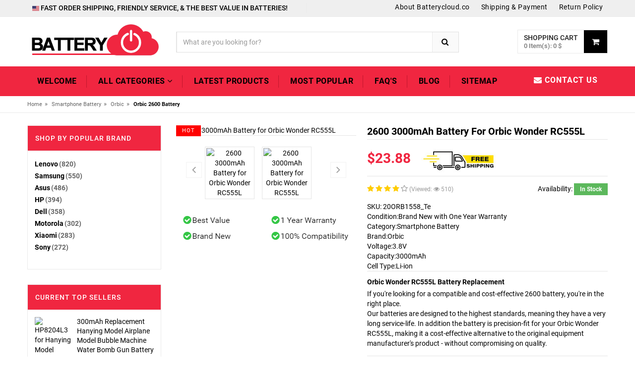

--- FILE ---
content_type: text/html; charset=UTF-8
request_url: https://www.batterycloud.co/item/1741852/2600
body_size: 112187
content:
<!DOCTYPE html>
<html lang="en">
<head>
    <!-- Basic page needs -->
    <meta charset="utf-8">
    <!--[if IE]>
    <meta http-equiv="X-UA-Compatible" content="IE=edge">
    <![endif]-->
    <meta name="csrf-token" content="iVvXShmefBE7uN4VNpIDrFg4fwy6yc2kt2UgNk1b">
    <meta http-equiv="x-ua-compatible" content="ie=edge">
    <meta name="robots" content="index,follow" />
    <title>3000mAh Orbic 2600 Replacement Battery - Compatible with Orbic Wonder RC555L</title>
    <meta name="keywords"  content="Orbic 2600, 2600, Orbic 2600 3.8V, 2600 battery equivalent,2600 battery model name, 2600 model, Orbic Wonder RC555L,2600 model name, Orbic 2600 model name,Orbic Wonder RC555L battery replacement,2600 battery,Orbic Wonder RC555L battery model number, Orbic Wonder RC555L battery price, 2600 battery 3000mAh,2600 battery, Orbic Wonder RC555L battery replacement cost,Orbic 2600 battery replacement,Orbic Wonder RC555L battery original, replacement battery for Orbic Wonder RC555L">
    <meta name="description"  content="Order your replacement 2600 Batteries with confidence from Batterycloud.co. Top-quality 2600 Battery replacement - Fully Compatible with Orbic Wonder RC555L and Replaces RC555L ☛ Buy now.">
    <meta property="og:title"  content="3000mAh Orbic 2600 Replacement Battery - Compatible with Orbic Wonder RC555L"/>
    <meta property="og:description"  content="Order your replacement 2600 Batteries with confidence from Batterycloud.co. Top-quality 2600 Battery replacement - Fully Compatible with Orbic Wonder RC555L and Replaces RC555L ☛ Buy now."/>
    <meta property="twitter:title" content="3000mAh Orbic 2600 Replacement Battery - Compatible with Orbic Wonder RC555L"/>
    <meta property="twitter:description" content="Order your replacement 2600 Batteries with confidence from Batterycloud.co. Top-quality 2600 Battery replacement - Fully Compatible with Orbic Wonder RC555L and Replaces RC555L ☛ Buy now."/>
    <meta name="twitter:card" content="product"/>
    <meta name="twitter:site" content="Batterycloud"/>
    <meta property="twitter:image" content="https://www.batteriexpert.com/img/VY20A1094-1.jpg"/>
    <meta property="og:locale" content="en_US" />
    <meta property="og:type" content="product"/>
    <meta property="og:url" content="https://www.batterycloud.co/item/1741852/RC555L"/>
    <meta property="product:modified_time" content="2022-05-27 00:00:00" />
    <meta property="og:site_name" content="Batterycloud.co">
    <meta property="og:image" content="https://www.batteriexpert.com/img/VY20A1094-1.jpg"/>
    <meta property="product:brand" content="Orbic"/>
    <meta property="product:price" content="$23.88"/>
    <meta property="product:condition" content="New" />
    <meta itemprop="copyrightHolder" content="Batterycloud.co"/>
    <meta name="author" content="Batterycloud.co"/>
    <script type="application/ld+json">
    {
      "@context": "https://schema.org/",
      "@type": "Product",
      "name": "Orbic 2600 battery replacement",
      "image": [
        "https://www.batteriexpert.com/img/VY20A1094-1.jpg"
       ],
      "description": "Battery Replacement 2600 for Orbic Wonder RC555L · Type Li-ion · Voltage 3.8V · Capacity 3000mAh",
      "sku": "20ORB1558_Te",
      "mpn": "2600",
      "brand": {
        "@type": "Brand",
        "name": "Orbic"
      },
      "review": {
        "@type": "Review",
        "reviewRating": {
          "@type": "Rating",
          "ratingValue": 4,
          "bestRating": 5
        },
        "author": {
          "@type": "Person",
          "name": "Batterycloud.co"
        }
      },
      "aggregateRating": {
        "@type": "AggregateRating",
        "ratingValue": 4.4,
        "reviewCount": 89
      },
      "offers": {
        "@type": "Offer",
        "url": "https://www.batterycloud.co/item/1741852/RC555L",
        "priceCurrency": "USD",
        "price": 23.88,
        "priceValidUntil": "2026-01-21",
        "itemCondition": "https://schema.org/UsedCondition",
        "availability": "https://schema.org/InStock"
      }
    }
    </script>
<!-- Mobile specific metas  -->
    <meta name="viewport" content="width=device-width, initial-scale=1">
    <link rel="canonical" href="https://www.batterycloud.co/item/1741852/2600">
    <!-- Favicon  -->
    <link rel="shortcut icon" type="image/x-icon" href="/favicon.ico">

    <!-- Google Fonts -->
    <link href='/css/css.css' rel='stylesheet'  type='text/css'>

    <!-- CSS Style -->

    <!-- Bootstrap CSS -->
    <link rel="stylesheet" type="text/css" href="/css/bootstrap.min.css">

    <!-- font-awesome & simple line icons CSS -->
    <link rel="stylesheet" type="text/css" href="/css/font-awesome.css" media="all">
    <link rel="stylesheet" type="text/css" href="/css/simple-line-icons.css" media="all">

    <!-- owl.carousel CSS -->
    <link rel="stylesheet" type="text/css" href="/css/owl.carousel.css">
    <link rel="stylesheet" type="text/css" href="/css/owl.theme.css">
    <link rel="stylesheet" type="text/css" href="/css/owl.transitions.css">

    <!-- animate CSS  -->
    <link rel="stylesheet" type="text/css" href="/css/animate.css" media="all">

    <!-- flexslider CSS -->
    <link rel="stylesheet" type="text/css" href="/css/flexslider.css">

    <!-- jquery-ui.min CSS  -->
    <link rel="stylesheet" type="text/css" href="/css/jquery-ui.css">

    <!-- Mean Menu CSS -->
    <link rel="stylesheet" type="text/css" href="/css/meanmenu.min.css">

    <!-- nivo-slider css -->
    <link rel="stylesheet" type="text/css" href="/css/nivo-slider.css">

    <!-- style CSS -->
    <link rel="stylesheet" type="text/css" href="/css/style.css" media="all">
    <style >[wire\:loading], [wire\:loading\.delay], [wire\:loading\.inline-block], [wire\:loading\.inline], [wire\:loading\.block], [wire\:loading\.flex], [wire\:loading\.table], [wire\:loading\.grid], [wire\:loading\.inline-flex] {display: none;}[wire\:loading\.delay\.shortest], [wire\:loading\.delay\.shorter], [wire\:loading\.delay\.short], [wire\:loading\.delay\.long], [wire\:loading\.delay\.longer], [wire\:loading\.delay\.longest] {display:none;}[wire\:offline] {display: none;}[wire\:dirty]:not(textarea):not(input):not(select) {display: none;}input:-webkit-autofill, select:-webkit-autofill, textarea:-webkit-autofill {animation-duration: 50000s;animation-name: livewireautofill;}@keyframes livewireautofill { from {} }</style>
    <!-- Google tag (gtag.js) -->
    <script async src="https://www.googletagmanager.com/gtag/js?id=G-LGJF3S3P1V"></script>
    <script>
    window.dataLayer = window.dataLayer || [];
    function gtag(){dataLayer.push(arguments);}
    gtag('js', new Date());

    gtag('config', 'G-LGJF3S3P1V');
    </script>
    <script src="https://analytics.ahrefs.com/analytics.js" data-key="qbrvVqKXuGBFYIbxyD5zog" async></script>
</head>

<body class="cms-index-index cms-home-page">

<!--[if lt IE 8]>
<p class="browserupgrade">You are using an <strong>outdated</strong> browser. Please <a href="http://browsehappy.com/">upgrade
    your browser</a> to improve your experience.</p>
<![endif]-->

<div id="page">
    <header>
    <div class="header-container">
        <div class="header-top">
            <div class="container">
                <div class="row">
                    <div class="col-md-6 col-sm-5 col-xs-6">
                        <!-- Default Welcome Message -->
                        <div class="welcome-msg hidden-xs"> <h2 style="text-align: left;display: inline-block;margin: 0px 12px 0 0;font-size: 14px;"><img src="/images/us.png" alt="United States"> FAST ORDER SHIPPING, FRIENDLY SERVICE, & THE BEST VALUE IN BATTERIES!</h2></div>
                        <div class="language-currency-wrapper">
                            <div class="inner-cl">
                                <div class="block block-language form-language">
                                    <div class="lg-cur"><span>
                                        
                                        
                                    </span>
                                    </div>
                                    
                                </div>
                            </div>
                        </div>
                    </div>
                    <!-- top links -->
                    <div class="headerlinkmenu col-lg-6 col-md-6 col-sm-7 col-xs-6 text-right">
                        <div class="links">
                            <div class="services hidden-xs">
                                <div class="dropdown"><a href="/about-us"><span>About Batterycloud.co</span>
                                        </a>

                                </div>
                            </div>
                            <div class="services hidden-xs"><a title="Shipping & Payment" href="/shipping">Shipping & Payment</a></div>
                            <div class="myaccount hidden-xs"><a title="Return Policy" href="/return">Return Policy</a></div>
                        </div>
                    </div>
                </div>
            </div>
        </div>
        <div class="container">
            <div class="row">
                <div class="col-sm-3 col-md-3 col-xs-12">
                    <!-- Header Logo -->
                    <div class="logo"><a title="BATTERIES & CHARGERS FOR EVERYTHING!" href="https://www.batterycloud.co"><img src="/images/logo.png" alt="BATTERIES & CHARGERS FOR EVERYTHING!"></a></div>
                    <!-- End Header Logo -->
                </div>
                <div class="col-xs-12 col-sm-5 col-md-5 col-lg-6">
                    <!-- Search -->
                    <div class="top-search">
                        <div id="search">
                            <form method="get" action="https://www.batterycloud.co/search">
                                <div class="input-group">
                                    <input type="text" class="form-control" placeholder="What are you looking for?" name="search">
                                    <button  class="btn-search" type="submit"><i class="fa fa-search"></i></button>
                                </div>
                            </form>
                        </div>
                    </div>
                    <!-- End Search -->
                </div>
                <div wire:id="zPLrzhlVVCg13rJnOcFp" wire:initial-data="{&quot;fingerprint&quot;:{&quot;id&quot;:&quot;zPLrzhlVVCg13rJnOcFp&quot;,&quot;name&quot;:&quot;carts.header&quot;,&quot;locale&quot;:&quot;en&quot;,&quot;path&quot;:&quot;item\/1741852\/2600&quot;,&quot;method&quot;:&quot;GET&quot;,&quot;v&quot;:&quot;acj&quot;},&quot;effects&quot;:{&quot;listeners&quot;:[&quot;indexUpdated&quot;]},&quot;serverMemo&quot;:{&quot;children&quot;:[],&quot;errors&quot;:[],&quot;htmlHash&quot;:&quot;4369e606&quot;,&quot;data&quot;:{&quot;carts&quot;:[],&quot;total&quot;:0,&quot;count&quot;:0},&quot;dataMeta&quot;:{&quot;modelCollections&quot;:{&quot;carts&quot;:{&quot;class&quot;:null,&quot;id&quot;:[],&quot;relations&quot;:[],&quot;connection&quot;:null}}},&quot;checksum&quot;:&quot;3345debaf01392ab715ca5e47814d0aa74177b3ba503783f4cbc902dbf796820&quot;}}" class="col-lg-3 col-sm-4 col-xs-12 top-cart">
    <div class="top-cart-contain">
        <div class="mini-cart">
            <div data-toggle="dropdown" data-hover="dropdown" class="basket dropdown-toggle"><a href="#">
                    <div class="cart-icon"><i class="fa fa-shopping-cart"></i></div>
                    <div class="shoppingcart-inner"><span class="cart-title">Shopping Cart</span> <span class="cart-total">0 Item(s): 0 $</span></div>
                </a></div>
            <div>
                <div class="top-cart-content">
                    <div class="block-subtitle hidden-xs">Recently added item(s)</div>
                    <ul id="cart-sidebar" class="mini-products-list">
                                            </ul>
                    <div class="top-subtotal">Subtotal: <span class="price">0 $</span></div>
                    <div class="actions">
                        <button onclick="location.href='https://www.batterycloud.co/paypal/checkout'" class="btn-checkout" type="button"><i class="fa fa-check"></i><span>Checkout</span></button>
                        <button onclick="location.href='https://www.batterycloud.co/carts'" class="view-cart" type="button"><i class="fa fa-shopping-cart"></i> <span>View Cart</span>
                        </button>
                    </div>
                </div>
            </div>
        </div>
    </div>
</div>

<!-- Livewire Component wire-end:zPLrzhlVVCg13rJnOcFp -->            </div>
        </div>
    </div>
</header>
<!-- end header -->
<!-- Start Menu Area -->
<div class="menu-area">
    <div class="container">
        <div class="row">
            <div class="col-md-12 hidden-xs">
                <div class="main-menu">
                    <nav>
                        <ul>
                            <li class="active custom-menu"><a href="https://www.batterycloud.co">Welcome</a>
                            </li>
                            <li class="megamenu"><a href="javascript:void(0)">All Categories <i class="fa fa-angle-down"></i></a>
                                <div class="mega-menu">
                                                                            <a class="mega-title" href="https://www.batterycloud.co/categories/1/Laptop%2BAdapter"> Laptop Adapter </a>
                                                                            <a class="mega-title" href="https://www.batterycloud.co/categories/2/Laptop%2BBattery"> Laptop Battery </a>
                                                                            <a class="mega-title" href="https://www.batterycloud.co/categories/3/Tablet%2BBattery"> Tablet Battery </a>
                                                                            <a class="mega-title" href="https://www.batterycloud.co/categories/4/Smartphone%2BBattery"> Smartphone Battery </a>
                                                                            <a class="mega-title" href="https://www.batterycloud.co/categories/5/Smart%2BWatch%2BBattery"> Smart Watch Battery </a>
                                                                            <a class="mega-title" href="https://www.batterycloud.co/categories/6/PLC%2BBattery"> PLC Battery </a>
                                                                            <a class="mega-title" href="https://www.batterycloud.co/categories/7/Bluetooth%2BSpeakers%2BBattery"> Bluetooth Speakers Battery </a>
                                                                            <a class="mega-title" href="https://www.batterycloud.co/categories/8/LED%2B%2526%2BLCD%2BTVs%2BCable"> LED &amp; LCD TVs Cable </a>
                                                                            <a class="mega-title" href="https://www.batterycloud.co/categories/9/Power%2BSupply"> Power Supply </a>
                                                                            <a class="mega-title" href="https://www.batterycloud.co/categories/10/AC%2BAdapter"> AC Adapter </a>
                                                                            <a class="mega-title" href="https://www.batterycloud.co/categories/11/Barcode%2BScanners%2BBattery"> Barcode Scanners Battery </a>
                                                                            <a class="mega-title" href="https://www.batterycloud.co/categories/12/Camera%2BBattery"> Camera Battery </a>
                                                                            <a class="mega-title" href="https://www.batterycloud.co/categories/13/Capacitors%2BBattery"> Capacitors Battery </a>
                                                                            <a class="mega-title" href="https://www.batterycloud.co/categories/14/GPS%2BBattery"> GPS Battery </a>
                                                                            <a class="mega-title" href="https://www.batterycloud.co/categories/15/Medical%2BBattery"> Medical Battery </a>
                                                                            <a class="mega-title" href="https://www.batterycloud.co/categories/16/Mouse%2BBattery"> Mouse Battery </a>
                                                                            <a class="mega-title" href="https://www.batterycloud.co/categories/17/PLC%2BCable"> PLC Cable </a>
                                                                            <a class="mega-title" href="https://www.batterycloud.co/categories/18/Power%2BTool%2BBattery"> Power Tool Battery </a>
                                                                            <a class="mega-title" href="https://www.batterycloud.co/categories/19/Radio%2BCommunication%2BBattery"> Radio Communication Battery </a>
                                                                            <a class="mega-title" href="https://www.batterycloud.co/categories/20/Wireless%2BRouter%2BBattery"> Wireless Router Battery </a>
                                                                            <a class="mega-title" href="https://www.batterycloud.co/categories/21/Consumer%2BElectronics%2BBattery"> Consumer Electronics Battery </a>
                                                                            <a class="mega-title" href="https://www.batterycloud.co/categories/22/Headphones%2BBattery"> Headphones Battery </a>
                                                                            <a class="mega-title" href="https://www.batterycloud.co/categories/23/Toys%2BBattery"> Toys Battery </a>
                                                                            <a class="mega-title" href="https://www.batterycloud.co/categories/25/Keyboard%2BBattery"> Keyboard Battery </a>
                                                                            <a class="mega-title" href="https://www.batterycloud.co/categories/26/POS%2BTerminals%2B%2526%2BMachines"> POS Terminals &amp; Machines </a>
                                                                            <a class="mega-title" href="https://www.batterycloud.co/categories/27/Test%2BEquipment%2BBattery"> Test Equipment Battery </a>
                                                                            <a class="mega-title" href="https://www.batterycloud.co/categories/28/Vacuum%2BCleaner%2BBattery"> Vacuum Cleaner Battery </a>
                                                                            <a class="mega-title" href="https://www.batterycloud.co/categories/29/Printers%2BBattery"> Printers Battery </a>
                                                                            <a class="mega-title" href="https://www.batterycloud.co/categories/30/Drone%2BBattery"> Drone Battery </a>
                                                                            <a class="mega-title" href="https://www.batterycloud.co/categories/31/Crane%2BRemote%2BControl%2BBattery"> Crane Remote Control Battery </a>
                                                                            <a class="mega-title" href="https://www.batterycloud.co/categories/32/Radio%2BEquipment%2BBattery%2BChargers"> Radio Equipment Battery Chargers </a>
                                                                            <a class="mega-title" href="https://www.batterycloud.co/categories/33/Survey%2BEquipment%2BCharger"> Survey Equipment Charger </a>
                                                                            <a class="mega-title" href="https://www.batterycloud.co/categories/34/Game%2BConsole%2BBattery"> Game Console Battery </a>
                                                                            <a class="mega-title" href="https://www.batterycloud.co/categories/35/Apple%2BiPod%2BBattery"> Apple iPod Battery </a>
                                                                            <a class="mega-title" href="https://www.batterycloud.co/categories/36/Key%2BFob%2BBattery"> Key Fob Battery </a>
                                                                            <a class="mega-title" href="https://www.batterycloud.co/categories/37/Vacuum%2BRobot%2BBattery"> Vacuum Robot Battery </a>
                                                                            <a class="mega-title" href="https://www.batterycloud.co/categories/38/MP3%2BAudio%2BPlayer%2BBattery"> MP3 Audio Player Battery </a>
                                                                            <a class="mega-title" href="https://www.batterycloud.co/categories/39/Button%2BCell%2BBattery"> Button Cell Battery </a>
                                                                            <a class="mega-title" href="https://www.batterycloud.co/categories/40/Standard%2BBattery"> Standard Battery </a>
                                                                            <a class="mega-title" href="https://www.batterycloud.co/categories/41/Crane%2BRemote%2BControl%2BBattery%2BCharger"> Crane Remote Control Battery Charger </a>
                                                                            <a class="mega-title" href="https://www.batterycloud.co/categories/42/Camcorder%2BBattery"> Camcorder Battery </a>
                                                                            <a class="mega-title" href="https://www.batterycloud.co/categories/43/Electric%2BScooter%2Band%2BHoverboard%2BBattery"> Electric Scooter and Hoverboard Battery </a>
                                                                            <a class="mega-title" href="https://www.batterycloud.co/categories/44/USB%2BCables"> USB Cables </a>
                                                                            <a class="mega-title" href="https://www.batterycloud.co/categories/45/Hair%2BClipper%2Band%2BShaver%2BBattery"> Hair Clipper and Shaver Battery </a>
                                                                            <a class="mega-title" href="https://www.batterycloud.co/categories/46/Video%2BDoorbell%2BBattery"> Video Doorbell Battery </a>
                                                                            <a class="mega-title" href="https://www.batterycloud.co/categories/47/Alarm%2BBattery"> Alarm Battery </a>
                                                                    </div>
                            </li>
                            <li class="custom-menu"><a href="/new">LATEST PRODUCTS</a>
                            </li>
                            <li><a href="/hot">MOST POPULAR</a></li>
                            <li><a href="/faq">FAQ's</a></li>
                            <li><a href="https://www.batterycloud.co/blog/">Blog</a></li>
                            <li><a href="/sitemap.xml">Sitemap</a></li>
                        </ul>
                    </nav>
                    <!-- Signup -->
                    <p class="top-Signup"><a href="mailto:info@batterycloud.co"><i class="fa fa-envelope"></i> Contact Us</a></p>
                    <!-- END # MODAL LOGIN -->
                </div>
            </div>
        </div>
    </div>
</div>
<!-- End Menu Area -->
<!-- Start Mobile Menu -->
<div class="mobile-menu hidden-sm hidden-md hidden-lg">
    <nav><span class="mobile-menu-title">SHOP BY CATEGORY</span>
        <ul>
            <li class=""><a href="https://www.batterycloud.co">Home</a>

            </li>
            <li><a href="javascript:;">SHOP BY CATEGORY</a>
                <ul>
                                        <li><a href="https://www.batterycloud.co/categories/1/Laptop+Adapter" class="">Laptop Adapter </a>
                    </li>
                                        <li><a href="https://www.batterycloud.co/categories/2/Laptop+Battery" class="">Laptop Battery </a>
                    </li>
                                        <li><a href="https://www.batterycloud.co/categories/3/Tablet+Battery" class="">Tablet Battery </a>
                    </li>
                                        <li><a href="https://www.batterycloud.co/categories/4/Smartphone+Battery" class="">Smartphone Battery </a>
                    </li>
                                        <li><a href="https://www.batterycloud.co/categories/5/Smart+Watch+Battery" class="">Smart Watch Battery </a>
                    </li>
                                        <li><a href="https://www.batterycloud.co/categories/6/PLC+Battery" class="">PLC Battery </a>
                    </li>
                                        <li><a href="https://www.batterycloud.co/categories/7/Bluetooth+Speakers+Battery" class="">Bluetooth Speakers Battery </a>
                    </li>
                                        <li><a href="https://www.batterycloud.co/categories/8/LED+%26+LCD+TVs+Cable" class="">LED &amp; LCD TVs Cable </a>
                    </li>
                                        <li><a href="https://www.batterycloud.co/categories/9/Power+Supply" class="">Power Supply </a>
                    </li>
                                        <li><a href="https://www.batterycloud.co/categories/10/AC+Adapter" class="">AC Adapter </a>
                    </li>
                                        <li><a href="https://www.batterycloud.co/categories/11/Barcode+Scanners+Battery" class="">Barcode Scanners Battery </a>
                    </li>
                                        <li><a href="https://www.batterycloud.co/categories/12/Camera+Battery" class="">Camera Battery </a>
                    </li>
                                        <li><a href="https://www.batterycloud.co/categories/13/Capacitors+Battery" class="">Capacitors Battery </a>
                    </li>
                                        <li><a href="https://www.batterycloud.co/categories/14/GPS+Battery" class="">GPS Battery </a>
                    </li>
                                        <li><a href="https://www.batterycloud.co/categories/15/Medical+Battery" class="">Medical Battery </a>
                    </li>
                                        <li><a href="https://www.batterycloud.co/categories/16/Mouse+Battery" class="">Mouse Battery </a>
                    </li>
                                        <li><a href="https://www.batterycloud.co/categories/17/PLC+Cable" class="">PLC Cable </a>
                    </li>
                                        <li><a href="https://www.batterycloud.co/categories/18/Power+Tool+Battery" class="">Power Tool Battery </a>
                    </li>
                                        <li><a href="https://www.batterycloud.co/categories/19/Radio+Communication+Battery" class="">Radio Communication Battery </a>
                    </li>
                                        <li><a href="https://www.batterycloud.co/categories/20/Wireless+Router+Battery" class="">Wireless Router Battery </a>
                    </li>
                                        <li><a href="https://www.batterycloud.co/categories/21/Consumer+Electronics+Battery" class="">Consumer Electronics Battery </a>
                    </li>
                                        <li><a href="https://www.batterycloud.co/categories/22/Headphones+Battery" class="">Headphones Battery </a>
                    </li>
                                        <li><a href="https://www.batterycloud.co/categories/23/Toys+Battery" class="">Toys Battery </a>
                    </li>
                                        <li><a href="https://www.batterycloud.co/categories/25/Keyboard+Battery" class="">Keyboard Battery </a>
                    </li>
                                        <li><a href="https://www.batterycloud.co/categories/26/POS+Terminals+%26+Machines" class="">POS Terminals &amp; Machines </a>
                    </li>
                                        <li><a href="https://www.batterycloud.co/categories/27/Test+Equipment+Battery" class="">Test Equipment Battery </a>
                    </li>
                                        <li><a href="https://www.batterycloud.co/categories/28/Vacuum+Cleaner+Battery" class="">Vacuum Cleaner Battery </a>
                    </li>
                                        <li><a href="https://www.batterycloud.co/categories/29/Printers+Battery" class="">Printers Battery </a>
                    </li>
                                        <li><a href="https://www.batterycloud.co/categories/30/Drone+Battery" class="">Drone Battery </a>
                    </li>
                                        <li><a href="https://www.batterycloud.co/categories/31/Crane+Remote+Control+Battery" class="">Crane Remote Control Battery </a>
                    </li>
                                        <li><a href="https://www.batterycloud.co/categories/32/Radio+Equipment+Battery+Chargers" class="">Radio Equipment Battery Chargers </a>
                    </li>
                                        <li><a href="https://www.batterycloud.co/categories/33/Survey+Equipment+Charger" class="">Survey Equipment Charger </a>
                    </li>
                                        <li><a href="https://www.batterycloud.co/categories/34/Game+Console+Battery" class="">Game Console Battery </a>
                    </li>
                                        <li><a href="https://www.batterycloud.co/categories/35/Apple+iPod+Battery" class="">Apple iPod Battery </a>
                    </li>
                                        <li><a href="https://www.batterycloud.co/categories/36/Key+Fob+Battery" class="">Key Fob Battery </a>
                    </li>
                                        <li><a href="https://www.batterycloud.co/categories/37/Vacuum+Robot+Battery" class="">Vacuum Robot Battery </a>
                    </li>
                                        <li><a href="https://www.batterycloud.co/categories/38/MP3+Audio+Player+Battery" class="">MP3 Audio Player Battery </a>
                    </li>
                                        <li><a href="https://www.batterycloud.co/categories/39/Button+Cell+Battery" class="">Button Cell Battery </a>
                    </li>
                                        <li><a href="https://www.batterycloud.co/categories/40/Standard+Battery" class="">Standard Battery </a>
                    </li>
                                        <li><a href="https://www.batterycloud.co/categories/41/Crane+Remote+Control+Battery+Charger" class="">Crane Remote Control Battery Charger </a>
                    </li>
                                        <li><a href="https://www.batterycloud.co/categories/42/Camcorder+Battery" class="">Camcorder Battery </a>
                    </li>
                                        <li><a href="https://www.batterycloud.co/categories/43/Electric+Scooter+and+Hoverboard+Battery" class="">Electric Scooter and Hoverboard Battery </a>
                    </li>
                                        <li><a href="https://www.batterycloud.co/categories/44/USB+Cables" class="">USB Cables </a>
                    </li>
                                        <li><a href="https://www.batterycloud.co/categories/45/Hair+Clipper+and+Shaver+Battery" class="">Hair Clipper and Shaver Battery </a>
                    </li>
                                        <li><a href="https://www.batterycloud.co/categories/46/Video+Doorbell+Battery" class="">Video Doorbell Battery </a>
                    </li>
                                        <li><a href="https://www.batterycloud.co/categories/47/Alarm+Battery" class="">Alarm Battery </a>
                    </li>
                                    </ul>
            </li>

            <li class=""><a href="https://www.batterycloud.co/new">LATEST PRODUCTS</a>
            <li class=""><a href="https://www.batterycloud.co/hot">MOST POPULAR</a>
            </li>
            <li><a href="/faq">FAQ's</a></li>
            <li><a href="/blog/">Blog</a></li>
            <li><a href="/sitemap.xml">Sitemap</a></li>
                </ul>
            </li>
        </ul>
    </nav>
</div>
<!-- End Mobile Menu -->
    
    <div class="breadcrumbs">
        <div class="container">
            <div class="row">
                <div class="col-xs-12">
                    <ul>
                        <li class="home"><a title="Home" href="https://www.batterycloud.co">Home</a><span>&raquo;</span></li>
                        <li class=""><a title="Smartphone Battery" href="https://www.batterycloud.co/categories/4/Smartphone%2BBattery">Smartphone Battery</a><span>&raquo;</span>
                        </li>
                        <li class=""><a title="Orbic" href="https://www.batterycloud.co/brand/4/Orbic">Orbic</a><span>&raquo;</span>
                        </li>
                        <li><strong>
                                                        Orbic 2600 Battery
                                                    </strong></li>
                    </ul>
                </div>
            </div>
        </div>
    </div>
    <!-- Breadcrumbs End -->
    <!-- Main Container -->
    <div class="main-container col2-left-layout">
        <div class="container">
            <div class="row">
                <div class="col-main col-sm-9 col-xs-12 col-sm-push-3">
                    <div class="product-view-area">
                        <div class="product-big-image col-xs-12 col-sm-5 col-lg-5 col-md-5">
                            <div class="icon-sale-label sale-left">HOT</div>
                            <div class="large-image"><a href="https://www.batteriexpert.com/img/VY20A1094-1.jpg" class="cloud-zoom" id="zoom1"
                                                        rel="useWrapper: false, adjustY:0, adjustX:20" title="2600 3000mAh Battery for Orbic Wonder RC555L "> <img
                                        class="zoom-img" src="https://www.batteriexpert.com/img/VY20A1094-1.jpg" alt="2600 3000mAh Battery for Orbic Wonder RC555L ">
                                </a></div>
                            <div class="flexslider flexslider-thumb">
                                <ul class="previews-list slides" style="display: flex">
                                                                                                                        <li><a href='https://www.batteriexpert.com/img/VY20A1094-1.jpg' class='cloud-zoom-gallery'
                                                   rel="useZoom: 'zoom1', smallImage: 'https://www.batteriexpert.com/img/VY20A1094-1.jpg' " title="2600 3000mAh Battery for Orbic Wonder RC555L "><img
                                                        src="https://www.batteriexpert.com/img/VY20A1094-1.jpg" alt="2600 3000mAh Battery for Orbic Wonder RC555L "/></a></li>
                                                                                    <li><a href='https://www.batteriexpert.com/img/VY20A1094-2.jpg' class='cloud-zoom-gallery'
                                                   rel="useZoom: 'zoom1', smallImage: 'https://www.batteriexpert.com/img/VY20A1094-2.jpg' " title="2600 3000mAh Battery for Orbic Wonder RC555L "><img
                                                        src="https://www.batteriexpert.com/img/VY20A1094-2.jpg" alt="2600 3000mAh Battery for Orbic Wonder RC555L "/></a></li>
                                                                                                            </ul>
                            </div>
                            <!-- end: more-images -->
                            <img src="/images/warranty.png" alt="Warranty">
                        </div>
                        <div class="col-xs-12 col-sm-7 col-lg-7 col-md-7 product-details-area">
                            <div class="product-name">
                                
                                                                        <h1 style="font-size: 20px;text-transform: capitalize;" title="2600 3000mAh Battery for Orbic Wonder RC555L">2600 3000mAh Battery for Orbic Wonder RC555L</h1>
                                                                    
                                
                            </div>
                            <div class="price-box">
                                <p class="special-price"><span class="price-label">Special Price</span> <span
                                        class="price"> $23.88 </span></p>
                                <p class="old-price"><span class="price-label">Regular Price:</span> <span
                                        class="price">  </span></p>
                                        <img src="/images/free.jpg" alt="free shipping">
                            </div>
                            <div class="ratings">
                                <div class="rating">
                                    <i class="fa fa-star"></i>
                                    <i class="fa fa-star"></i>
                                    <i class="fa fa-star"></i>
                                    <i class="fa fa-star"></i>
                                    <i class="fa fa-star-o"></i>
                                   (Viewed: <i class="fa fa-eye" style="font-size: 12px;"></i> 510)
                                </div>
                                <p class="rating-links"> </p>
                                <p class="availability in-stock pull-right">Availability: <span>                                            In Stock </span></p>
                            </div>
                            <div>
                                <ul>
                                    <li>SKU: <a href="https://www.batterycloud.co/model/1741852/2600">20ORB1558_Te</a> </li>
                                    <li>Condition:Brand New with One Year Warranty</li>
                                    <li>Category:<a href="https://www.batterycloud.co/categories/4/Smartphone%2BBattery">Smartphone Battery</a></li>
                                    <li>Brand:<a href="https://www.batterycloud.co/brand/4/Orbic">Orbic</a></li>
                                                                            <li>Voltage:3.8V</li>
                                        <li>Capacity:3000mAh</li>
                                                                                    <li>Cell Type:Li-ion</li>
                                                                                                                                                        
                                </ul>
                            </div>
                            <div class="short-description">
                                
                                                                        <h2 style="font-size: 14px;text-transform: capitalize;" title="Orbic Wonder RC555L Battery Replacement">Orbic Wonder RC555L Battery Replacement</h2>
                                                                    <p>
                                If you're looking for a compatible and cost-effective 2600 battery, you're in the right place.<br>
                                Our batteries are designed to the highest standards, meaning they have a very long service-life. In addition the battery is precision-fit for your Orbic Wonder RC555L, making it a cost-effective alternative to the original equipment manufacturer's product - without compromising on quality.
                                    <!-- This is a replacement compatible battery for 2600, Orbic Wonder RC555L which comes with a 30 days money-back guarantee and 12 months warranty. -->
                                </p>
                            </div>
                            <div class="product-variation">
                                <form action="https://www.batterycloud.co/carts" method="post">
                                    <input type="hidden" name="_token" value="iVvXShmefBE7uN4VNpIDrFg4fwy6yc2kt2UgNk1b">                                    <input type="hidden" name="pid" value="1741852">
                                    <input type="hidden" name="jian" value="2600">
                                    <div class="cart-plus-minus">
                                        <label for="qty">Qty:</label>
                                        <div class="numbers-row">
                                            <div
                                                onClick="var result = document.getElementById('qty'); var qty = result.value; if( !isNaN( qty ) &amp;&amp; qty &gt; 0 ) result.value--;return false;"
                                                class="dec qtybutton"><i class="fa fa-minus">&nbsp;</i></div>
                                            <input type="text" class="qty" title="Qty" value="1" maxlength="12" id="qty"
                                                   name="qty">
                                            <div
                                                onClick="var result = document.getElementById('qty'); var qty = result.value; if( !isNaN( qty )) result.value++;return false;"
                                                class="inc qtybutton"><i class="fa fa-plus">&nbsp;</i></div>
                                        </div>
                                    </div>
                                    <button type="submit" class="button pro-add-to-cart" title="Add to Cart"><span><i
                                                class="fa fa-shopping-cart"></i> Add to Cart</span></button>
                                </form>
                            </div>
                            <div class="product-cart-option">
                                <ul>
                                    <li><a href="mailto:info@batterycloud.co"><i class="fa fa-envelope"></i><span>Have a product question?Ask us</span></a>
                                    </li>
                                   
                                </ul>
                                                                <p style="display:none;">Tags : <a href="https://www.batterycloud.co/item/1741852/RC555L">2600 battery model name</a>, <a href="https://www.batterycloud.co/item/1741852/RC555L">Orbic 2600 battery</a>,<a style="text-decoration: underline;" href="https://www.batterycloud.co/item/1741852/RC555L"> Battery Replacement for Orbic Wonder RC555L</a> <a style="text-decoration: underline;" href="https://www.batterycloud.co/brand/4/Orbic">Orbic Batteries</a> <a style="text-decoration: underline;" href="https://www.batterycloud.co/item/1741852/RC555L">2600</a></p>
                                                            </div>
                        </div>
                    </div>
                    <div class="product-overview-tab">

                        <div class="product-tab-inner">
                            <ul id="product-detail-tab" class="nav nav-tabs product-tabs">
                                <li class="active"><a href="#description" data-toggle="tab">Compatibility List</a></li>
                                <li><a href="#reviews" data-toggle="tab">Description</a></li>
                                <li><a href="#product_tags" data-toggle="tab">Shipping & Payment</a></li>
                            </ul>
                            <div id="productTabContent" class="tab-content">
                                <div class="tab-pane fade in active" id="description">
                                    <div class="std">
                                        <h2 style="font-size: 22px;">COMPATIBLE PARTS</h2>
                                                                                            <p>                                                           <span>RC555L</span>
                                                                                                    </p>
                                                                                        <hr>
                                            <h2 style="font-size: 22px;">COMPATIBLE MODELS</h2>
                                            <p>Orbic Wonder RC555L</p>
                                            <hr>
                                            <h4><b>Tips Before Purchase</b></h4>
                                            <p>Please confirm the compatible model and battery part number carefully before you purchase it.</p>
                                            <p>If you are not sure, please send email to us with your battery details or pictures, we will give you professional suggestions.</p>
                                    </div>

                                </div>
                                <div id="reviews" class="tab-pane fade">
                                    <div class="std">
                                        <h2 style="font-size: 22px;">Product Description</h2>
                                                                                <p><b>High Performance Battery</b></p>
                                        <p>This Orbic 2600 battery from Batterycloud.co will be a perfect replacement for your original Smartphone Battery. In order to make our batteries performance best, we use the highest quality components:</p>
                                        <p>1. The highest quality A+ grade lithium-ion batteries;</p>
                                        <p>2. Advanced TI smart circuit board;</p>
                                        <p>3. High temperature and wear-resistant ABS +PC alloy shell.</p>
                                        <p><b>Designed for long life</b></p>
                                        <p>Our <em>Orbic Wonder RC555L battery replacement</em> has good durability, which can be recharged and discharged for 800+ times, maintaining the same capacity for a long time. </p>
                                        <p>All our batteries are made under the ISO 9001 quality norm and are produced with high quality cells and components. All of them are CE certified and do not contain Pb, respecting the RoHS.</p>
                                        <p><img src="/images/proction.png" alt="12 Kinds of Safety Protection"></p>
                                                                            </div>
                                </div>
                                <div class="tab-pane fade" id="product_tags">
                                    <div class="box-collateral box-tags">
                                        <h3>Shipment Methods</h3>
                                        <p>Currently, all of our shipments are through Priority Mail (EMS USPS),if you are dealer,you can selected others .We can not offer Overnight (UPS Red) and 2nd Day Delivery (UPS Blue) .</p>
                                        <h3>Shipping & Handling</h3>
                                        <p>Free Shipping on All Orders!</p>
                                        <p>
                                                                                            Your order will be dispatched within 48 hours.
                                                                                    </p>
                                        <p>Estimated Delivery Time:7 - 15 Business Days</p>
                                        <p>It is very easy for you to check the status of your order and locate the package during transit, as an email with a tracking number will be sent to your email address after your order has been shipped out. Tracking number will be emailed to buyer once your ordered item is shipped out.</p>
                                        <p>Shipping rates: Our rates include the expenses of shipping, handling and the high quality packaging.</p>
                                        <p>Attention: Priority mail will be used for all PO Box shipping addresses ,But All APO's and military addresses do not apply here.</p>
                                        <p>Please use standard shipping for these. Thank you.</p>
                                        <h3>Payment Methods</h3>
                                        <p><img src="/images/PaymentMethods.png" alt="Payment Methods"></p>
                                    </div>
                                </div>
                            </div>
                        </div>

                    </div>
                </div>
                <aside class="sidebar col-sm-3 col-xs-12 col-sm-pull-9">
    <div class="block shop-by-side">
        <div class="sidebar-bar-title">
            <h3>Shop By Popular Brand</h3>
        </div>
        <div class="block-content">
            <div class="layered-Category">
                <div class="layered-content">
                    <ul class="check-box-list">
                                                <li>
                            <label for="jtv1">
                                <a href="https://www.batterycloud.co/brand/9/Lenovo"> <span class="button"></span> Lenovo<span class="count">(820)</span></a> </label>
                        </li>
                                                <li>
                            <label for="jtv1">
                                <a href="https://www.batterycloud.co/brand/8/Samsung"> <span class="button"></span> Samsung<span class="count">(550)</span></a> </label>
                        </li>
                                                <li>
                            <label for="jtv1">
                                <a href="https://www.batterycloud.co/brand/5/Asus"> <span class="button"></span> Asus<span class="count">(486)</span></a> </label>
                        </li>
                                                <li>
                            <label for="jtv1">
                                <a href="https://www.batterycloud.co/brand/9/HP"> <span class="button"></span> HP<span class="count">(394)</span></a> </label>
                        </li>
                                                <li>
                            <label for="jtv1">
                                <a href="https://www.batterycloud.co/brand/9/Dell"> <span class="button"></span> Dell<span class="count">(358)</span></a> </label>
                        </li>
                                                <li>
                            <label for="jtv1">
                                <a href="https://www.batterycloud.co/brand/9/Motorola"> <span class="button"></span> Motorola<span class="count">(302)</span></a> </label>
                        </li>
                                                <li>
                            <label for="jtv1">
                                <a href="https://www.batterycloud.co/brand/7/Xiaomi"> <span class="button"></span> Xiaomi<span class="count">(283)</span></a> </label>
                        </li>
                                                <li>
                            <label for="jtv1">
                                <a href="https://www.batterycloud.co/brand/8/Sony"> <span class="button"></span> Sony<span class="count">(272)</span></a> </label>
                        </li>
                                            </ul>
                </div>
            </div>

        </div>
    </div>

    <div class="block special-product">
        <div class="sidebar-bar-title">
            <h3>Current Top Sellers</h3>
        </div>
        <div class="block-content">
            <ul>
                                <li class="item">
                    <div class="products-block-left"> <a href="https://www.batterycloud.co/item/1742345/HP8204L3" title="HP8204L3 for Hanying Model Airplane Model Bubble Machine Water Bomb Gun" class="product-image"><img src="https://www.batteriexpert.com/img/LK20E042-1.jpg" alt="HP8204L3 for Hanying Model Airplane Model Bubble Machine Water Bomb Gun"></a></div>
                    <div class="products-block-right">
                        <p class="product-name"> <a href="https://www.batterycloud.co/item/1742345/HP8204L3">
                                                        300mAh Replacement Hanying Model Airplane Model Bubble Machine Water Bomb Gun Battery
                                                       
                        </a> </p>
                        <span class="price">$23.88</span>
                        <div class="rating"> <i class="fa fa-star"></i> <i class="fa fa-star"></i> <i class="fa fa-star"></i> <i class="fa fa-star"></i> <i class="fa fa-star-o"></i> </div>
                    </div>
                </li>
                                <li class="item">
                    <div class="products-block-left"> <a href="https://www.batterycloud.co/item/1742404/CH300" title="CH300 for Canon EOS 60D 70D 80D" class="product-image"><img src="https://www.batteriexpert.com/img/LK19W017-1.jpg" alt="CH300 for Canon EOS 60D 70D 80D"></a></div>
                    <div class="products-block-right">
                        <p class="product-name"> <a href="https://www.batterycloud.co/item/1742404/CH300">
                                                        1800mAh Replacement Canon EOS 60D 70D 80D Battery
                                                       
                        </a> </p>
                        <span class="price">$29.99</span>
                        <div class="rating"> <i class="fa fa-star"></i> <i class="fa fa-star"></i> <i class="fa fa-star"></i> <i class="fa fa-star"></i> <i class="fa fa-star-o"></i> </div>
                    </div>
                </li>
                                <li class="item">
                    <div class="products-block-left"> <a href="https://www.batterycloud.co/item/1742392/1400-202450G" title="1400-202450G for Samsung HMX-H100 HMX-H104 HMX-H105 HMX-H106" class="product-image"><img src="https://www.batteriexpert.com/img/LK19W077-1.jpg" alt="1400-202450G for Samsung HMX-H100 HMX-H104 HMX-H105 HMX-H106"></a></div>
                    <div class="products-block-right">
                        <p class="product-name"> <a href="https://www.batterycloud.co/item/1742392/1400-202450G">
                                                        850mAh Replacement Samsung HMX-H100 HMX-H104 HMX-H105 HMX-H106 Battery
                                                       
                        </a> </p>
                        <span class="price">$22.88</span>
                        <div class="rating"> <i class="fa fa-star"></i> <i class="fa fa-star"></i> <i class="fa fa-star"></i> <i class="fa fa-star"></i> <i class="fa fa-star-o"></i> </div>
                    </div>
                </li>
                                <li class="item">
                    <div class="products-block-left"> <a href="https://www.batterycloud.co/item/1742208/1932" title="1932 for OPPO BLP867" class="product-image"><img src="https://www.batteriexpert.com/img/VY20A1231.jpg" alt="1932 for OPPO BLP867"></a></div>
                    <div class="products-block-right">
                        <p class="product-name"> <a href="https://www.batterycloud.co/item/1742208/1932">
                                                        4310mAh Replacement OPPO BLP867 Battery
                                                       
                        </a> </p>
                        <span class="price">$23.68</span>
                        <div class="rating"> <i class="fa fa-star"></i> <i class="fa fa-star"></i> <i class="fa fa-star"></i> <i class="fa fa-star"></i> <i class="fa fa-star-o"></i> </div>
                    </div>
                </li>
                                <li class="item">
                    <div class="products-block-left"> <a href="https://www.batterycloud.co/item/1742361/BJX-016" title="BJX-016 for Juli Model Electric Toy Bluetooth Speaker Walkman MP3 Player" class="product-image"><img src="https://www.batteriexpert.com/img/LK20E044-1.jpg" alt="BJX-016 for Juli Model Electric Toy Bluetooth Speaker Walkman MP3 Player"></a></div>
                    <div class="products-block-right">
                        <p class="product-name"> <a href="https://www.batterycloud.co/item/1742361/BJX-016">
                                                        400mAh Replacement Juli Model Electric Toy Bluetooth Speaker Walkman MP3 Player Battery
                                                       
                        </a> </p>
                        <span class="price">$23.88</span>
                        <div class="rating"> <i class="fa fa-star"></i> <i class="fa fa-star"></i> <i class="fa fa-star"></i> <i class="fa fa-star"></i> <i class="fa fa-star-o"></i> </div>
                    </div>
                </li>
                            </ul>
          </div>
    </div>
    <div class="block popular-tags-area ">
        <div class="sidebar-bar-title">
            <h3>Popular Tags</h3>
        </div>
        <div class="tag">
            <ul>
                                <li><a href="/search?search=huawei">huawei</a></li>
                                <li><a href="/search?search=acer">acer</a></li>
                                <li><a href="/search?search=2200">2200</a></li>
                                <li><a href="/search?search=20IV1396_Te">20IV1396_Te</a></li>
                                <li><a href="/search?search=bose">bose</a></li>
                                <li><a href="/search?search=4588105-2S">4588105-2S</a></li>
                                <li><a href="/search?search=BA-P200">BA-P200</a></li>
                                <li><a href="/search?search=2024">2024</a></li>
                                <li><a href="/search?search=22LK047_Te">22LK047_Te</a></li>
                                <li><a href="/search?search=22LK033_Te">22LK033_Te</a></li>
                                <li><a href="/search?search=295-7530">295-7530</a></li>
                                <li><a href="/search?search=ECN12582-Ada">ECN12582-Ada</a></li>
                                <li><a href="/search?search=EY455072A">EY455072A</a></li>
                                <li><a href="/search?search=20IV928_Te">20IV928_Te</a></li>
                                <li><a href="/search?search=ECN12581-Ada">ECN12581-Ada</a></li>
                                <li><a href="/search?search=20IV1384_Te">20IV1384_Te</a></li>
                                <li><a href="/search?search=22LK053_Te">22LK053_Te</a></li>
                                <li><a href="/search?search=ECN12584_Oth">ECN12584_Oth</a></li>
                                <li><a href="/search?search=ECN12583_Oth">ECN12583_Oth</a></li>
                                <li><a href="/search?search=huawei watch">huawei watch</a></li>
                            </ul>
        </div>
    </div>
</aside>
            </div>
        </div>
    </div>

    <!-- Main Container End -->

    <!-- Related Product Slider -->

    <div class="container">
        <div class="row">
            <div class="col-xs-12">
                <div class="related-product-area">
                    <div class="page-header">
                        <h3>Similar products</h3>
                    </div>
                    <div class="related-products-pro">
                        <div class="slider-items-products">
                            <div id="related-product-slider" class="product-flexslider hidden-buttons">
                                <div class="slider-items slider-width-col4">
                                                                        <div class="product-item">
                                        <div class="item-inner">
                                            <div class="product-thumbnail">
                                                <div class="icon-sale-label sale-left">Sale</div>
                                                <a href="https://www.batterycloud.co/item/1748771/Li3975T44P8hG99531" class="product-item-photo">
                                                    <img class="product-image-photo" src="https://www.batteriexpert.com/img/Li3975T44P8hG99531.jpg"
                                                        alt="Li3975T44P8hG99531 for ZTE W202DS"></a></div>
                                            <div class="pro-box-info">
                                                <div class="item-info">
                                                    <div class="info-inner">
                                                        <div class="item-title">
                                                            <a title="Li3975T44P8hG99531 for ZTE W202DS" href="https://www.batterycloud.co/item/1748771/Li3975T44P8hG99531">
                                                                                                                                3.86V 7670mAh Li3975T44P8hG99531 Replacement Battery For ZTE W202DS
                                                                                                                                
                                                            </a></div>
                                                        <div class="item-content">
                                                            <div class="rating">
                                                                <i class="fa fa-star"></i>
                                                                <i class="fa fa-star"></i>
                                                                <i class="fa fa-star"></i>
                                                                <i class="fa fa-star"></i>
                                                                <i class="fa fa-star-o"></i>
                                                            </div>
                                                            <div class="item-price">
                                                                <div class="price-box"><span
                                                                        class="regular-price"> <span class="price">$27.99</span> </span>
                                                                </div>
                                                            </div>
                                                        </div>
                                                    </div>
                                                </div>
                                                <div class="box-hover">
                                                    <div class="product-item-actions">
                                                        <div class="pro-actions">
                                                            <button onclick="window.location.href='https://www.batterycloud.co/item/1748771/Li3975T44P8hG99531' " class="action add-to-cart" type="button"
                                                                    title="Add to Cart"><span>Add to Cart</span>
                                                            </button>
                                                        </div>
                                                </div>
                                            </div>
                                        </div>
                                    </div>
                                    </div>
                                                                        <div class="product-item">
                                        <div class="item-inner">
                                            <div class="product-thumbnail">
                                                <div class="icon-sale-label sale-left">Sale</div>
                                                <a href="https://www.batterycloud.co/item/1748664/BLPB33" class="product-item-photo">
                                                    <img class="product-image-photo" src="https://www.batteriexpert.com/img/BLPB33.jpg"
                                                        alt="BLPB33 for Oppo Realme GT 7 Pro"></a></div>
                                            <div class="pro-box-info">
                                                <div class="item-info">
                                                    <div class="info-inner">
                                                        <div class="item-title">
                                                            <a title="BLPB33 for Oppo Realme GT 7 Pro" href="https://www.batterycloud.co/item/1748664/BLPB33">
                                                                                                                                7.74V 3155mAh/24.42Wh BLPB33 Replacement Battery For Oppo Realme GT 7 Pro
                                                                                                                                
                                                            </a></div>
                                                        <div class="item-content">
                                                            <div class="rating">
                                                                <i class="fa fa-star"></i>
                                                                <i class="fa fa-star"></i>
                                                                <i class="fa fa-star"></i>
                                                                <i class="fa fa-star"></i>
                                                                <i class="fa fa-star-o"></i>
                                                            </div>
                                                            <div class="item-price">
                                                                <div class="price-box"><span
                                                                        class="regular-price"> <span class="price">$27.99</span> </span>
                                                                </div>
                                                            </div>
                                                        </div>
                                                    </div>
                                                </div>
                                                <div class="box-hover">
                                                    <div class="product-item-actions">
                                                        <div class="pro-actions">
                                                            <button onclick="window.location.href='https://www.batterycloud.co/item/1748664/BLPB33' " class="action add-to-cart" type="button"
                                                                    title="Add to Cart"><span>Add to Cart</span>
                                                            </button>
                                                        </div>
                                                </div>
                                            </div>
                                        </div>
                                    </div>
                                    </div>
                                                                        <div class="product-item">
                                        <div class="item-inner">
                                            <div class="product-thumbnail">
                                                <div class="icon-sale-label sale-left">Sale</div>
                                                <a href="https://www.batterycloud.co/item/1748663/BP0007" class="product-item-photo">
                                                    <img class="product-image-photo" src="https://www.batteriexpert.com/img/BP0007.jpg"
                                                        alt="BP0007 for Benco BP0007"></a></div>
                                            <div class="pro-box-info">
                                                <div class="item-info">
                                                    <div class="info-inner">
                                                        <div class="item-title">
                                                            <a title="BP0007 for Benco BP0007" href="https://www.batterycloud.co/item/1748663/BP0007">
                                                                                                                                3.85V 4900mAh/18.87Wh BP0007 Replacement Battery For Benco BP0007
                                                                                                                                
                                                            </a></div>
                                                        <div class="item-content">
                                                            <div class="rating">
                                                                <i class="fa fa-star"></i>
                                                                <i class="fa fa-star"></i>
                                                                <i class="fa fa-star"></i>
                                                                <i class="fa fa-star"></i>
                                                                <i class="fa fa-star-o"></i>
                                                            </div>
                                                            <div class="item-price">
                                                                <div class="price-box"><span
                                                                        class="regular-price"> <span class="price">$19.88</span> </span>
                                                                </div>
                                                            </div>
                                                        </div>
                                                    </div>
                                                </div>
                                                <div class="box-hover">
                                                    <div class="product-item-actions">
                                                        <div class="pro-actions">
                                                            <button onclick="window.location.href='https://www.batterycloud.co/item/1748663/BP0007' " class="action add-to-cart" type="button"
                                                                    title="Add to Cart"><span>Add to Cart</span>
                                                            </button>
                                                        </div>
                                                </div>
                                            </div>
                                        </div>
                                    </div>
                                    </div>
                                                                        <div class="product-item">
                                        <div class="item-inner">
                                            <div class="product-thumbnail">
                                                <div class="icon-sale-label sale-left">Sale</div>
                                                <a href="https://www.batterycloud.co/item/1748656/TLi019DA" class="product-item-photo">
                                                    <img class="product-image-photo" src="https://www.batteriexpert.com/img/TLi019DA(1).jpg"
                                                        alt="TLi019DA for Alcatel 1 5033"></a></div>
                                            <div class="pro-box-info">
                                                <div class="item-info">
                                                    <div class="info-inner">
                                                        <div class="item-title">
                                                            <a title="TLi019DA for Alcatel 1 5033" href="https://www.batterycloud.co/item/1748656/TLi019DA">
                                                                                                                                3.85V 2000mAh/7.7Wh TLi019DA Replacement Battery For Alcatel 1 5033
                                                                                                                                
                                                            </a></div>
                                                        <div class="item-content">
                                                            <div class="rating">
                                                                <i class="fa fa-star"></i>
                                                                <i class="fa fa-star"></i>
                                                                <i class="fa fa-star"></i>
                                                                <i class="fa fa-star"></i>
                                                                <i class="fa fa-star-o"></i>
                                                            </div>
                                                            <div class="item-price">
                                                                <div class="price-box"><span
                                                                        class="regular-price"> <span class="price">$19.00</span> </span>
                                                                </div>
                                                            </div>
                                                        </div>
                                                    </div>
                                                </div>
                                                <div class="box-hover">
                                                    <div class="product-item-actions">
                                                        <div class="pro-actions">
                                                            <button onclick="window.location.href='https://www.batterycloud.co/item/1748656/TLi019DA' " class="action add-to-cart" type="button"
                                                                    title="Add to Cart"><span>Add to Cart</span>
                                                            </button>
                                                        </div>
                                                </div>
                                            </div>
                                        </div>
                                    </div>
                                    </div>
                                                                    </div>
                            </div>
                        </div>
                    </div>
                </div>
            </div>
        </div>
    </div>
    <!-- Related Product Slider End -->

    <!-- Upsell Product Slider -->
    <section class="upsell-product-area">
        <div class="container">
            <div class="row">
                <div class="col-xs-12">
                    <div class="page-header">
                        <h3>Customers Also Viewed</h3>
                    </div>
                    <div class="slider-items-products">
                        <div id="upsell-product-slider" class="product-flexslider hidden-buttons">
                            <div class="slider-items slider-width-col4">
                                                                <div class="product-item">
                                    <div class="item-inner">
                                        <div class="product-thumbnail">
                                            <div class="icon-sale-label sale-left">Sale</div>
                                            <a href="https://www.batterycloud.co/item/1747898/BL-49HI" class="product-item-photo"> <img
                                                    class="product-image-photo" src="https://www.batteriexpert.com/img/BL-49HI.jpg" alt="BL-49HI for Itel S23+ S681LN"></a>
                                        </div>
                                        <div class="pro-box-info">
                                            <div class="item-info">
                                                <div class="info-inner">
                                                    <div class="item-title">
                                                        <a title="BL-49HI for Itel S23+ S681LN" href="https://www.batterycloud.co/item/1747898/BL-49HI">
                                                                                                                        BL-49HI Battery Itel S23+ S681LN 3.85V 5000mAh
                                                                                                                        
                                                        </a></div>
                                                    <div class="item-content">
                                                        <div class="rating">
                                                            <i class="fa fa-star"></i>
                                                            <i class="fa fa-star"></i>
                                                            <i class="fa fa-star"></i>
                                                            <i class="fa fa-star"></i>
                                                            <i class="fa fa-star-o"></i>
                                                        </div>
                                                        <div class="item-price">
                                                            <div class="price-box"><span class="regular-price"> <span
                                                                        class="price">$23.88</span> </span></div>
                                                        </div>
                                                    </div>
                                                </div>
                                            </div>
                                            <div class="box-hover">
                                                <div class="product-item-actions">
                                                    <div class="pro-actions">
                                                        <button onclick="window.location.href='https://www.batterycloud.co/item/1747898/BL-49HI'" class="action add-to-cart" type="button"
                                                                title="Add to Cart"><span>Add to Cart</span></button>
                                                    </div>
                                                </div>
                                            </div>
                                        </div>
                                    </div>
                                </div>
                                                                <div class="product-item">
                                    <div class="item-inner">
                                        <div class="product-thumbnail">
                                            <div class="icon-sale-label sale-left">Sale</div>
                                            <a href="https://www.batterycloud.co/item/1747548/BA-ST93-01" class="product-item-photo"> <img
                                                    class="product-image-photo" src="https://www.batteriexpert.com/img/BA-ST93-01.jpg" alt="BA-ST93-01 for Other BA-ST93-01"></a>
                                        </div>
                                        <div class="pro-box-info">
                                            <div class="item-info">
                                                <div class="info-inner">
                                                    <div class="item-title">
                                                        <a title="BA-ST93-01 for Other BA-ST93-01" href="https://www.batterycloud.co/item/1747548/BA-ST93-01">
                                                                                                                        BA-ST93-01 Battery Other BA-ST93-01 3.8V 5100mAh
                                                                                                                        
                                                        </a></div>
                                                    <div class="item-content">
                                                        <div class="rating">
                                                            <i class="fa fa-star"></i>
                                                            <i class="fa fa-star"></i>
                                                            <i class="fa fa-star"></i>
                                                            <i class="fa fa-star"></i>
                                                            <i class="fa fa-star-o"></i>
                                                        </div>
                                                        <div class="item-price">
                                                            <div class="price-box"><span class="regular-price"> <span
                                                                        class="price">$35.00</span> </span></div>
                                                        </div>
                                                    </div>
                                                </div>
                                            </div>
                                            <div class="box-hover">
                                                <div class="product-item-actions">
                                                    <div class="pro-actions">
                                                        <button onclick="window.location.href='https://www.batterycloud.co/item/1747548/BA-ST93-01'" class="action add-to-cart" type="button"
                                                                title="Add to Cart"><span>Add to Cart</span></button>
                                                    </div>
                                                </div>
                                            </div>
                                        </div>
                                    </div>
                                </div>
                                                                <div class="product-item">
                                    <div class="item-inner">
                                        <div class="product-thumbnail">
                                            <div class="icon-sale-label sale-left">Sale</div>
                                            <a href="https://www.batterycloud.co/item/1742254/L18M4PF1" class="product-item-photo"> <img
                                                    class="product-image-photo" src="https://www.batteriexpert.com/img/L18M4PF1-short.jpg" alt="L18M4PF1 for Lenovo Yoga C940-15IRH 9-15IMH5"></a>
                                        </div>
                                        <div class="pro-box-info">
                                            <div class="item-info">
                                                <div class="info-inner">
                                                    <div class="item-title">
                                                        <a title="L18M4PF1 for Lenovo Yoga C940-15IRH 9-15IMH5" href="https://www.batterycloud.co/item/1742254/L18M4PF1">
                                                                                                                        L18M4PF1 Battery Lenovo Yoga C940-15IRH 9-15IMH5 15.36V 4500mAh
                                                                                                                        
                                                        </a></div>
                                                    <div class="item-content">
                                                        <div class="rating">
                                                            <i class="fa fa-star"></i>
                                                            <i class="fa fa-star"></i>
                                                            <i class="fa fa-star"></i>
                                                            <i class="fa fa-star"></i>
                                                            <i class="fa fa-star-o"></i>
                                                        </div>
                                                        <div class="item-price">
                                                            <div class="price-box"><span class="regular-price"> <span
                                                                        class="price">$64.99</span> </span></div>
                                                        </div>
                                                    </div>
                                                </div>
                                            </div>
                                            <div class="box-hover">
                                                <div class="product-item-actions">
                                                    <div class="pro-actions">
                                                        <button onclick="window.location.href='https://www.batterycloud.co/item/1742254/L18M4PF1'" class="action add-to-cart" type="button"
                                                                title="Add to Cart"><span>Add to Cart</span></button>
                                                    </div>
                                                </div>
                                            </div>
                                        </div>
                                    </div>
                                </div>
                                                                <div class="product-item">
                                    <div class="item-inner">
                                        <div class="product-thumbnail">
                                            <div class="icon-sale-label sale-left">Sale</div>
                                            <a href="https://www.batterycloud.co/item/1740773/C32N1838" class="product-item-photo"> <img
                                                    class="product-image-photo" src="https://www.batteriexpert.com/img/C32N1838.jpg" alt="C32N1838 for Asus StudioBook Pro X W730 W730G2T W730G1T W730G5T"></a>
                                        </div>
                                        <div class="pro-box-info">
                                            <div class="item-info">
                                                <div class="info-inner">
                                                    <div class="item-title">
                                                        <a title="C32N1838 for Asus StudioBook Pro X W730 W730G2T W730G1T W730G5T" href="https://www.batterycloud.co/item/1740773/C32N1838">
                                                                                                                        C32N1838 Battery Asus StudioBook Pro X W730 W730G2T W730G1T W730G5T 11.49V 95Wh 8330mAh
                                                                                                                        
                                                        </a></div>
                                                    <div class="item-content">
                                                        <div class="rating">
                                                            <i class="fa fa-star"></i>
                                                            <i class="fa fa-star"></i>
                                                            <i class="fa fa-star"></i>
                                                            <i class="fa fa-star"></i>
                                                            <i class="fa fa-star-o"></i>
                                                        </div>
                                                        <div class="item-price">
                                                            <div class="price-box"><span class="regular-price"> <span
                                                                        class="price">$79.11</span> </span></div>
                                                        </div>
                                                    </div>
                                                </div>
                                            </div>
                                            <div class="box-hover">
                                                <div class="product-item-actions">
                                                    <div class="pro-actions">
                                                        <button onclick="window.location.href='https://www.batterycloud.co/item/1740773/C32N1838'" class="action add-to-cart" type="button"
                                                                title="Add to Cart"><span>Add to Cart</span></button>
                                                    </div>
                                                </div>
                                            </div>
                                        </div>
                                    </div>
                                </div>
                                                                <div class="product-item">
                                    <div class="item-inner">
                                        <div class="product-thumbnail">
                                            <div class="icon-sale-label sale-left">Sale</div>
                                            <a href="https://www.batterycloud.co/item/1738733/TLP020M9" class="product-item-photo"> <img
                                                    class="product-image-photo" src="https://www.batteriexpert.com/img/TLP020M9.jpg" alt="TLP020M9 for Alcatel ONE TOUCH P528D P590L P588L"></a>
                                        </div>
                                        <div class="pro-box-info">
                                            <div class="item-info">
                                                <div class="info-inner">
                                                    <div class="item-title">
                                                        <a title="TLP020M9 for Alcatel ONE TOUCH P528D P590L P588L" href="https://www.batterycloud.co/item/1738733/TLP020M9">
                                                                                                                        TLP020M9 Battery Alcatel ONE TOUCH P528D P590L P588L 3.8V/4.35V 2000mAh/7.6WH
                                                                                                                        
                                                        </a></div>
                                                    <div class="item-content">
                                                        <div class="rating">
                                                            <i class="fa fa-star"></i>
                                                            <i class="fa fa-star"></i>
                                                            <i class="fa fa-star"></i>
                                                            <i class="fa fa-star"></i>
                                                            <i class="fa fa-star-o"></i>
                                                        </div>
                                                        <div class="item-price">
                                                            <div class="price-box"><span class="regular-price"> <span
                                                                        class="price">$25.50</span> </span></div>
                                                        </div>
                                                    </div>
                                                </div>
                                            </div>
                                            <div class="box-hover">
                                                <div class="product-item-actions">
                                                    <div class="pro-actions">
                                                        <button onclick="window.location.href='https://www.batterycloud.co/item/1738733/TLP020M9'" class="action add-to-cart" type="button"
                                                                title="Add to Cart"><span>Add to Cart</span></button>
                                                    </div>
                                                </div>
                                            </div>
                                        </div>
                                    </div>
                                </div>
                                                                <div class="product-item">
                                    <div class="item-inner">
                                        <div class="product-thumbnail">
                                            <div class="icon-sale-label sale-left">Sale</div>
                                            <a href="https://www.batterycloud.co/item/1738278/BD26100" class="product-item-photo"> <img
                                                    class="product-image-photo" src="https://www.batteriexpert.com/img/BD26100.jpg" alt="BD26100 for HTC Desire A9191 G10 HD"></a>
                                        </div>
                                        <div class="pro-box-info">
                                            <div class="item-info">
                                                <div class="info-inner">
                                                    <div class="item-title">
                                                        <a title="BD26100 for HTC Desire A9191 G10 HD" href="https://www.batterycloud.co/item/1738278/BD26100">
                                                                                                                        BD26100 Battery HTC Desire A9191 G10 HD 3.7V 1230mAh/4.55WH
                                                                                                                        
                                                        </a></div>
                                                    <div class="item-content">
                                                        <div class="rating">
                                                            <i class="fa fa-star"></i>
                                                            <i class="fa fa-star"></i>
                                                            <i class="fa fa-star"></i>
                                                            <i class="fa fa-star"></i>
                                                            <i class="fa fa-star-o"></i>
                                                        </div>
                                                        <div class="item-price">
                                                            <div class="price-box"><span class="regular-price"> <span
                                                                        class="price">$30.50</span> </span></div>
                                                        </div>
                                                    </div>
                                                </div>
                                            </div>
                                            <div class="box-hover">
                                                <div class="product-item-actions">
                                                    <div class="pro-actions">
                                                        <button onclick="window.location.href='https://www.batterycloud.co/item/1738278/BD26100'" class="action add-to-cart" type="button"
                                                                title="Add to Cart"><span>Add to Cart</span></button>
                                                    </div>
                                                </div>
                                            </div>
                                        </div>
                                    </div>
                                </div>
                                                                <div class="product-item">
                                    <div class="item-inner">
                                        <div class="product-thumbnail">
                                            <div class="icon-sale-label sale-left">Sale</div>
                                            <a href="https://www.batterycloud.co/item/1737277/MR-BAT6V1SET" class="product-item-photo"> <img
                                                    class="product-image-photo" src="https://www.batteriexpert.com/img/MR-BAT6V1SET.jpg" alt="MR-BAT6V1SET for Mitsuishi MR-J4 6V PLC Battery 2CR17335A WK17"></a>
                                        </div>
                                        <div class="pro-box-info">
                                            <div class="item-info">
                                                <div class="info-inner">
                                                    <div class="item-title">
                                                        <a title="MR-BAT6V1SET for Mitsuishi MR-J4 6V PLC Battery 2CR17335A WK17" href="https://www.batterycloud.co/item/1737277/MR-BAT6V1SET">
                                                                                                                        MR-BAT6V1SET Battery Mitsuishi MR-J4 6V PLC Battery 2CR17335A WK17 6V 2000mAh
                                                                                                                        
                                                        </a></div>
                                                    <div class="item-content">
                                                        <div class="rating">
                                                            <i class="fa fa-star"></i>
                                                            <i class="fa fa-star"></i>
                                                            <i class="fa fa-star"></i>
                                                            <i class="fa fa-star"></i>
                                                            <i class="fa fa-star-o"></i>
                                                        </div>
                                                        <div class="item-price">
                                                            <div class="price-box"><span class="regular-price"> <span
                                                                        class="price">$31.50</span> </span></div>
                                                        </div>
                                                    </div>
                                                </div>
                                            </div>
                                            <div class="box-hover">
                                                <div class="product-item-actions">
                                                    <div class="pro-actions">
                                                        <button onclick="window.location.href='https://www.batterycloud.co/item/1737277/MR-BAT6V1SET'" class="action add-to-cart" type="button"
                                                                title="Add to Cart"><span>Add to Cart</span></button>
                                                    </div>
                                                </div>
                                            </div>
                                        </div>
                                    </div>
                                </div>
                                                            </div>
                        </div>
                    </div>
                </div>
            </div>
        </div>
    </section>
    <!-- Upsell Product Slider End -->
    <!-- our clients Slider -->
    <!-- our clients Slider -->

<div class="our-clients">
    <div class="container">
        <div class="row">
            <div class="col-xs-12 col-sm-12">
                <div class="page-header">
                    <h5 style="font-size: 24px;">FEATURED BRANDS</h5>
                </div>
                <a href="/brand/18/WORX"><img src="/images/worx.jpg" alt="worx"></a>
                <a href="/brand/22/VARTA"><img src="/images/varta.jpg" alt="varta"></a>
                <a href="/brand/18/Skil"><img src="/images/skil.jpg" alt="skil"></a>
                <a href="/brand/6/Sanyo"><img src="/images/sanyo.jpg" alt="sanyo"></a>
                <a href="/brand/12/Samsung"><img src="/images/samsung.jpg" alt="samsung"></a>
                <a href="/brand/18/Metabo"><img src="/images/metabo.jpg" alt="metabo"></a>
                <a href="/brand/28/iRobot"><img src="/images/irobot.jpg" alt="irobot"></a>
                <a href="/brand/18/Hilti"><img src="/images/hilti.jpg" alt="hilti"></a>
                <a href="/brand/28/Dyson"><img src="/images/dyson.jpg" alt="dyson"></a>
                <a href="/brand/18/DEWALT"><img src="/images/dewalt.jpg" alt="dewalt"></a>
                <a href="/brand/18/Bosch"><img src="/images/bosch.jpg" alt="bosch"></a>
                <a href="/brand/18/Black%252BDecker"><img src="/images/black-decker.jpg" alt="black-decker"></a>
                <a href="/brand/6/ABB"><img src="/images/abb.jpg" alt="abb"></a>
                <a href="/brand/19/Kenwood"><img src="/images/kenwood.jpg" alt="kenwood"></a>
            </div>
        </div>
    </div>
</div>
<div class="bottom-service">
    <div class="row">
        <div class="col-xs-12 col-sm-12">
            <div class="bottom-service-box">
                <div class="box-outer">
                    <div class="col-lg-3 col-md-3 col-sm-6 col-xs-6">
                        <div class="service-box-center"><span class="bottom-service-title">100% SECURE PAYMENT</span>
                        </div>
                    </div>
                    <div class="col-lg-3 col-md-3 col-sm-6 col-xs-6 column">
                        <div class="service-box-center"><span class="bottom-service-title">30 DAYS MONEY RETURN</span>
                        </div>
                    </div>
                    <div class="col-lg-3 col-md-3 col-sm-6 col-xs-6 column">
                        <div class="service-box-center"><span class="bottom-service-title">WARRANTY FOR 12 MONTHS</span>
                        </div>
                    </div>
                    <div class="col-lg-3 col-md-3 col-sm-6 col-xs-6 column">
                        <div class="service-box-center"><span class="bottom-service-title">100% Satisfaction Guarantee</span>
                        </div>
                    </div>
                </div>
            </div>
        </div>
    </div>
</div>

<!-- Footer -->

<footer style="padding-top: 50px;">
    <div class="container">
        <div class="row">
            <div class="col-sm-6 col-md-2 col-xs-12 col-lg-2 collapsed-block">
                <div class="footer-links">
                    <h4 class="links-title" style="font-size: 15px;margin: 0 0 6px;padding: 0 0 6px;letter-spacing: 1px;text-transform: uppercase;">Information<a class="expander visible-xs" href="#TabBlock-1">+</a></h4>
                    <div class="tabBlock" id="TabBlock-1">
                        <ul class="list-links list-unstyled">
                                                            <li><a href="https://www.batterycloud.co/faq">FAQs</a></li>
                                                            <li><a href="https://www.batterycloud.co/about-us">About Us</a></li>
                                                            <li><a href="https://www.batterycloud.co/return">Return Policy</a></li>
                                                            <li><a href="https://www.batterycloud.co/shipping">Shipping Info</a></li>
                                                        <li><a href="https://www.batterycloud.co/blog/">Blog</a></li>
                            <li><a href="/sitemap.xml">sitemap</a></li>
                        </ul>
                    </div>
                </div>
            </div>
            <div class="col-sm-6 col-md-4 col-xs-12 col-lg-4 collapsed-block">
                <div class="footer-links">
                    <h4 class="links-title" style="font-size: 15px;margin: 0 0 6px;padding: 0 0 6px;letter-spacing: 1px;text-transform: uppercase;">RECENTLY VIEWED PRODUCTS<a class="expander visible-xs" href="#TabBlock-3">+</a></h4>
                    <div class="tabBlock" id="TabBlock-3">
                        <ul class="list-links list-unstyled">
                                                            <li><a href="https://www.batterycloud.co/item/1747898/BL-49HI"> Itel S23+ S681LN </a></li>
                                                            <li><a href="https://www.batterycloud.co/item/1747548/BA-ST93-01"> Other BA-ST93-01 </a></li>
                                                            <li><a href="https://www.batterycloud.co/item/1742254/L18M4PF1"> Lenovo Yoga C940-15IRH 9-15IMH5 </a></li>
                                                            <li><a href="https://www.batterycloud.co/item/1741852/RC555L"> Orbic Wonder RC555L </a></li>
                                                            <li><a href="https://www.batterycloud.co/item/1740773/C32N1838"> Asus StudioBook Pro X W730 W730G2T W730G1T W730G5T </a></li>
                                                            <li><a href="https://www.batterycloud.co/item/1738278/BD26100"> HTC Desire A9191 G10 HD </a></li>
                                                    </ul>
                    </div>
                </div>
            </div>
            <div class="col-sm-6 col-md-2 col-xs-12 col-lg-3 collapsed-block">
                <div class="footer-links">
                    <h4 class="links-title" style="font-size: 15px;margin: 0 0 6px;padding: 0 0 6px;letter-spacing: 1px;text-transform: uppercase;">MOST VIEWED<a class="expander visible-xs" href="#TabBlock-4">+</a></h4>
                    <div class="tabBlock" id="TabBlock-4">
                        <div class="tag">
                            <ul>
                                                                    <li><a href="/search?search=huawei">huawei</a></li>
                                                                    <li><a href="/search?search=acer">acer</a></li>
                                                                    <li><a href="/search?search=2200">2200</a></li>
                                                                    <li><a href="/search?search=20IV1396_Te">20IV1396_Te</a></li>
                                                                    <li><a href="/search?search=bose">bose</a></li>
                                                                    <li><a href="/search?search=4588105-2S">4588105-2S</a></li>
                                                                    <li><a href="/search?search=BA-P200">BA-P200</a></li>
                                                            </ul>
                        </div>
                    </div>
                </div>
            </div>
            <div class="col-sm-6 col-md-4 col-xs-12 col-lg-3">
                <h4 style="font-size: 15px;margin: 0 0 6px;padding: 0 0 6px;letter-spacing: 1px;text-transform: uppercase;" class="links-title">Contact us</h4>
                <div class="tabBlock" id="TabBlock-5">
                    <p>Get in contact with us and our super, speedy support team can help you out right away.</p>
                    <div class="email"><i class="fa fa-envelope"></i>
                        <a href="mailto:info@batterycloud.co">info@batterycloud.co</a>
                    </div>
                </div>
                <p>
                    <a href="https://www.magasin-batterie.com/" title="French"><img src="/images/fr.png" alt="French"></a>
                    <a href="https://www.oriccabattery.co.uk/" title="English"><img src="/images/en.png" alt="English"></a>
                    <a href="https://www.mejorbatteries.com/" title="Spanish"><img src="/images/es.png" alt="Spanish"></a>
                </p>

            </div>
        </div>
    </div>
    <div class="footer-coppyright">
        <div class="container">
            <div class="row">
                <div class="col-sm-6 col-xs-12 coppyright">Copyright © 2026 Batterycloud.co All rights reserved.
                </div>
                <div class="col-sm-6 col-xs-12">
                    <div class="payment">
                        <ul>
                            <li><img title="Visa" alt="Visa" src="/images/visa.png"></li>
                            <li><img title="Paypal" alt="Paypal" src="/images/paypal.png"></li>
                            <li><img title="Discover" alt="Discover" src="/images/discover.png"></li>
                            <li><img title="Master Card" alt="Master Card" src="/images/master-card.png"></li>
                        </ul>
                    </div>
                </div>
            </div>
        </div>
    </div>
</footer>
<a href="#" class="totop"> </a> </div>
<!-- End Footer -->
</div>
<!-- JS -->

<!-- jquery js -->
<script type="text/javascript" src="/js/jquery.min.js"></script>

<!-- bootstrap js -->
<script type="text/javascript" src="/js/bootstrap.min.js"></script>

<!-- Mean Menu js -->
<script type="text/javascript" src="/js/jquery.meanmenu.min.js"></script>

<!-- owl.carousel.min js -->
<script type="text/javascript" src="/js/owl.carousel.min.js"></script>

<!-- bxslider js -->
<script type="text/javascript" src="/js/jquery.bxslider.js"></script>

<!--jquery-ui.min js -->
<script type="text/javascript" src="/js/jquery-ui.js"></script>

<!-- countdown js -->
<script type="text/javascript" src="/js/countdown.js"></script>

<!-- wow JS -->
<script type="text/javascript" src="/js/wow.min.js"></script>
<!--cloud-zoom js -->
<script type="text/javascript" src="/js/cloud-zoom.js"></script>

<!-- main js -->
<script type="text/javascript" src="/js/main.js"></script>

<!-- nivo slider js -->
<script type="text/javascript" src="/js/jquery.nivo.slider.js"></script>

<!-- flexslider js -->
<script type="text/javascript" src="/js/jquery.flexslider.js"></script>
<!-- Hot Deals Timer 1-->
<script type="text/javascript">
    var dthen1 = new Date("12/25/16 11:59:00 PM");
    start = "08/04/15 03:02:11 AM";
    start_date = Date.parse(start);
    var dnow1 = new Date(start_date);
    if (CountStepper > 0)
        ddiff = new Date((dnow1) - (dthen1));
    else
        ddiff = new Date((dthen1) - (dnow1));
    gsecs1 = Math.floor(ddiff.valueOf() / 1000);

    var iid1 = "countbox_1";
    CountBack_slider(gsecs1, "countbox_1", 1);
</script>
<script src="/livewire/livewire.js?id=90730a3b0e7144480175" data-turbo-eval="false" data-turbolinks-eval="false" ></script><script data-turbo-eval="false" data-turbolinks-eval="false" >window.livewire = new Livewire();window.Livewire = window.livewire;window.livewire_app_url = '';window.livewire_token = 'iVvXShmefBE7uN4VNpIDrFg4fwy6yc2kt2UgNk1b';window.deferLoadingAlpine = function (callback) {window.addEventListener('livewire:load', function () {callback();});};let started = false;window.addEventListener('alpine:initializing', function () {if (! started) {window.livewire.start();started = true;}});document.addEventListener("DOMContentLoaded", function () {if (! started) {window.livewire.start();started = true;}});</script>

</body>
</html>


--- FILE ---
content_type: text/css
request_url: https://www.batterycloud.co/css/meanmenu.min.css
body_size: 8390
content:
/*! #######################################################################

	JTY-MeanMenu

####################################################################### */
a.meanmenu-reveal {
	display: none
}
.mean-container .mean-bar {
	float: left;
	width: 100%;
	position: relative;
	background: #F02640;
	padding: 4px 0;
	min-height: 42px;
	z-index: 9
}
.mean-container a.meanmenu-reveal {
	width: 22px;
	height: 22px;
	padding: 13px 13px 11px;
	position: absolute;
	top: 0;
	right: 0;
	cursor: pointer;
	color: #fff;
	text-decoration: none;
	font-size: 16px;
	text-indent: -9999em;
	line-height: 22px;
	font-size: 1px;
	display: block;
	font-weight: 600;
	z-index: 1000;
}
.mean-container a.meanmenu-reveal span {
	display: block;
	background: #fff;
	height: 3px;
	margin-top: 3px
}
.mean-container .mean-nav {
	float: left;
	width: 100%;
	background: #F02640;
	margin-top: 44px
}
.mobile-menu-title{ font-size:18px; text-transform:uppercase; color:#fff; font-weight:600; margin:10px; line-height:42px;}
.mean-container .mean-nav ul {
	padding: 0;
	margin: 0;
	width: 100%;
	list-style-type: none
}
.mean-container .mean-nav ul li {
	position: relative;
	float: left;
	width: 100%;
	background: #fff;
}
.mean-container .mean-nav ul li a {
	display: block;
	float: left;
	width: 90%;
	padding: 1em 5%;
	margin: 0;
	text-align: left;
	color: #000;
	border-top: 1px solid #ddd;
	text-decoration: none;
	text-transform: uppercase
}
.mean-container .mean-nav ul li li a {
	border-right: 1px solid #ddd;
	border-top: 1px solid #ddd;
	opacity: 0.75;
	padding: 13px 6%;
	text-shadow: none !important;
	text-transform: none;
	visibility: visible;

}
.mean-container .mean-nav ul li.mean-last a {
	border-bottom: 0;
	margin-bottom: 0
}
.mean-container .mean-nav ul li li li a {
	border-bottom: 1px solid #ddd;
	border-top: medium none;
	padding: 9px 8%;

}
.mean-container .mean-nav ul li li li:first-child a {
	border-top: 1px solid #ddd;
}
.mean-container .mean-nav ul li li:first-child a {
	border-top: 0px solid #ddd;
}
.mean-container .mean-nav ul li li li li a {
	width: 60%;
	padding: 1em 20%
}
.mean-container .mean-nav ul li li li li li a {
	width: 50%;
	padding: 1em 25%
}
.mean-container .mean-nav ul li a:hover {
	color: #F02640;
}
.mean-container .mean-nav ul li a.mean-expand {
	margin-top: 1px;
	width: 26px;
	height: 22px;
	padding: 12px;
	text-align: center;
	position: absolute;
	right: 0;
	top: 0;
	z-index: 2;
	font-weight: 700;
	background: rgba(255,255,255,.1);
	border: none !important;
	border-left: 1px solid #ddd !important;
}
.mean-container .mean-nav ul li a.mean-expand:hover {
	background: #F02640;
	color: #fff;
}
.mean-container .mean-push {
	float: left;
	width: 100%;
	padding: 0;
	margin: 0;
	clear: both
}
.mean-nav .wrapper {
	width: 100%;
	padding: 0;
	margin: 0
}
.mean-container .mean-bar, .mean-container .mean-bar * {
	-webkit-box-sizing: content-box;
	-moz-box-sizing: content-box;
	box-sizing: content-box
}
.mean-remove {
	display: none!important
}
.menu-area {
	background-color: #F02640;
}
.menu-area-2 {
	background: none;
}
.main-menu {
	background-color: #F02640;
	height: 60px;
}
.main-menu ul {
	text-align: left;
	margin: auto;
}
.main-menu ul li {
	display: inline-block;
}
.main-menu ul li.custom-menu {
	position: relative;
}

.main-menu ul li a {

	display: inline-block;
    /* width: 33%; */
	font-size: 16px;
	font-weight: 600;
	letter-spacing: 0.5px;
	padding: 20px;
	text-transform: uppercase;
	transition: all 0.3s ease 0s;
	position: relative;
}
.mega-menu .mega-title{
	padding: 7px;
    font-weight: normal;
    font-size: 14px;
	border-bottom: 1px solid #eee;
}
.mega-menu a{
	width: 33%;
	padding: 10px;
}
.mega-title{
	padding: 10px;
}
.main-menu nav > ul > li > a::before {
	background: #c3172d none repeat scroll 0 0;
	content: "";
	height: 25px;
	position: absolute;
	right: 0;
	top: 18px;
	width: 1px;
}
.main-menu nav > ul > li:last-child > a::before {
	display: none;
}
/*.main-menu ul li:hover > a, .main-menu ul li.active > a {*/
/*	color: #fff;*/
/*	background-color: #000;*/
/*}*/
.main-menu ul li ul {
	background-color: #f9f9f9;
	border-top: 3px solid #F02640;
	left: 0;
	padding: 20px;
	position: absolute;
	box-shadow: 2px 0 7px 0 rgba(0, 0, 0, 0.13);
	opacity: 0;
	top: 135%;
	transition: all 0.3s ease 0s;
	width: 200px;
	visibility: hidden;
	z-index: 999999;
	text-align: left;
}
.main-menu ul li ul.dropdown li {
	display: block;
	background: none;
}
.main-menu ul li ul.dropdown li a {
	display: block;
	font-size: 13px;
	font-weight: normal;
	padding: 0 0 13px;
	position: relative;
	text-transform: capitalize;
	color: #000;
}
.main-menu ul li:hover ul.dropdown {
	opacity: 1;
	top: 100%;
	visibility: visible;
}
.main-menu ul li ul.dropdown li:hover a {
	color: #F02640;
	font-weight: 400px;
	background: none;
	margin-left: 5px;
}
.main-menu ul li .mega-menu {
	background-color: #f9f9f9;
	border: 1px #ddd solid;
	border-top: 2px solid #F02640;
	left: 0px;
	margin: 0;
	opacity: 0;
	padding: 25px 15px 5px;
	position: absolute;
	text-align: left;
	top: 130%;
	transition: all 0.3s ease 0s;
	width: 1170px;
	visibility: hidden;
	z-index: 9999999;
	text-align: left;
}
.main-menu ul li:hover .mega-menu {
	top: 100%;
	opacity: 1;
	visibility: visible
}
.main-menu ul li .mega-menu span {
	float: left;
	padding-right: 15px;
	padding-left: 15px;
	width: 24.6%;
	margin-bottom: 15px;
}
.main-menu ul li .mega-menu ul {
	float: left;
	width: 24.6%;
	padding-right: 15px;
	padding-left: 15px;
}
.main-menu ul li .mega-menu span.mega-menu-img {
	padding-right: 0;
	width: 26%;
}
.main-menu ul li > .mega-menu span a {
	display: block;
	font-size: 14px;
	font-weight: normal;
	padding: 0 0 13px;
	text-transform: capitalize;
}
.main-menu ul li .mega-menu span a.mega-title {
	border-bottom: 1px solid #ccc;
	color: #333;
	font-weight: 700;
	margin-bottom: 15px;
	text-transform: uppercase;
}
.main-menu ul li .mega-menu span.mega-menu-img {
	width: 26%;
	float: right;
	padding-right: 15px;
}
.main-menu ul li .mega-menu span.mega-menu-img.left {
	width: 25%;
	float: left;
	padding-left: 5px;
	padding-right: 15px;
}
.main-menu ul li ul.dropdown li a:after, .main-menu ul li .mega-menu span a:after {
	content: "\f105";
	float: left;
	font-family: fontawesome;
	margin-right: 5px;
}
.main-menu ul li:hover .mega-menu span a {
	color: #000
}
.main-menu ul li:hover .mega-menu span a:hover {
	color: #F02640;
	margin-left: 5px;
}
.main-menu ul li:hover .mega-menu span a.mega-title:hover, .main-menu ul li:hover .mega-menu span.mega-menu-img a:hover {
	margin-left: 0;
}
.main-menu ul li:hover .mega-menu span.mega-menu-img a {
	margin: 0;
	padding: 0;
}
.main-menu ul li .mega-menu span a:before {
	display: none
}
.main-menu ul li .mega-menu span a.mega-title:after, .main-menu ul li .mega-menu span.mega-menu-img a:after {
	display: none
}
.top-Signup {
	float: right;
	margin: 3px 0 0;
}
.top-Signup a, .top-Signup a:hover {
	color: #fff;
	display: inline-block;
	font-size: 16px;
	font-weight: 600;
	letter-spacing: 1px;
	padding: 15px 20px;
	position: relative;
	text-transform: uppercase;
	transition: all 0.3s ease 0s;
}
.top-Signup a:focus {
	color: #fff;
}
#login-modal .modal-header {
	text-align: center;
}
#login-modal .modal-dialog {
	width: 400px;
}
#login-modal .modal-dialog {
	width: 350px;
}
#login-modal input[type=text], input[type=password] {
	margin-top: 10px;
	height: 38px;
}
.modal-backdrop.in {
	filter: alpha(opacity=50);
	opacity: .8;
}
.modal-content {
	background-color: #ececec;
	border: 1px solid #bdc3c7;
	border-radius: 0px;
	outline: 0;
}
.modal-header {
	min-height: 16.43px;
	padding: 15px 15px 15px 15px;
	border-bottom: 0px;
}
.modal-body {
	position: relative;
	padding: 5px 15px 5px 15px;
}
.modal-footer {
	padding: 15px 15px 15px 15px;
	text-align: left;
	border-top: 0px;
}
.checkbox {
	margin-bottom: 0px;
}
.btn-login {
	background-color: #F02640;
	width: 100%;
	padding: 10px 0px;
	text-align: center;
	text-transform: uppercase;
	font-size: 16px;
	letter-spacing: 1px;
	border: none;
	color: #fff;
	font-weight: 600;
}
.form-control {
	border-radius: 0px;
}
 @media only screen and (min-width: 280px) and (max-width: 767px) {
.mean-container .mean-nav {
	margin-top: 0px;
}
.mean-container .mean-nav ul {
	margin-top: 0px;
}
.mean-container .mean-bar {
	margin-top: 15px;
}
}
 @media only screen and (min-width: 768px) and (max-width: 992px) {
.main-menu ul li .mega-menu {
	width: 720px;
}
}
 @media only screen and (min-width: 993px) and (max-width: 1200px) {
.main-menu ul li .mega-menu {
	width: 940px;
}
}


--- FILE ---
content_type: application/javascript
request_url: https://www.batterycloud.co/js/cloud-zoom.js
body_size: 26663
content:
jQuery(function() {
        "use strict"
        jQuery(".zoom-img").imagezoomsl({
            zoomrange: [0, 3]
        })
    }),
    function(A) {
        var e = !0,
            t = !1;
        A.fn.imagezoomsl = function(t) {
            return t = t || {}, this.each(function() {
                if (!A(this).is("img")) return e;
                var i = this;
                setTimeout(function() {
                    A(new Image).load(function() {
                        a.F(A(i), t)
                    }).attr("src", A(i).attr("src"))
                }, 30)
            })
        };
        var a = {};
        A.extend(a, {
            dsetting: {
                loadinggif: "",
                loadopacity: .1,
                loadbackground: "#878787",
                cursorshade: e,
                magnifycursor: "crosshair",
                cursorshadecolor: "#fff",
                cursorshadeopacity: .3,
                cursorshadeborder: "1px solid black",
                zindex: "",
                stepzoom: .5,
                zoomrange: [2, 2],
                zoomstart: 2,
                disablewheel: e,
                showstatus: e,
                showstatustime: 2e3,
                statusdivborder: "1px solid black",
                statusdivbackground: "#C0C0C0",
                statusdivpadding: "4px",
                statusdivfont: "bold 13px Arial",
                statusdivopacity: .8,
                magnifierpos: "right",
                magnifiersize: [0, 0],
                magnifiereffectanimate: "showIn",
                innerzoom: t,
                innerzoommagnifier: t,
                descarea: t,
                leftoffset: 15,
                rightoffset: 15,
                switchsides: e,
                magnifierborder: "1px solid #ddd",
                textdnbackground: "#fff",
                textdnpadding: "10px",
                textdnfont: "13px/20px cursive",
                scrollspeedanimate: 5,
                zoomspeedanimate: 7,
                loopspeedanimate: 2.5,
                magnifierspeedanimate: 350,
                classmagnifier: "magnifier",
                classcursorshade: "cursorshade",
                classstatusdiv: "statusdiv",
                classtextdn: "textdn"
            },
            T: function(e) {
                var t, a = 0;
                return e.parents().add(e).each(function() {
                    t = A(this).css("zIndex"), t = isNaN(t) ? 0 : +t, a = Math.max(a, t)
                }), a
            },
            L: function(A, e, t) {
                return "left" == A ? (A = -t.f.c * t.k + t.e.c, e > 0 ? 0 : A > e ? A : e) : (A = -t.f.d * t.k + t.e.d, e > 0 ? 0 : A > e ? A : e)
            },
            H: function(A) {
                var e = this,
                    t = A.data("specs");
                if (t) {
                    var a = t.r.offsetsl(),
                        i = e.a.g - a.left,
                        o = e.a.j - a.top;
                    e.a.B += (e.a.g - e.a.B) / 2.45342, e.a.C += (e.a.j - e.a.C) / 2.45342, t.G.css({
                        left: e.a.B - 10,
                        top: e.a.C + 20
                    });
                    var s = Math.round(t.e.c / t.k),
                        r = Math.round(t.e.d / t.k);
                    e.a.z += (i - e.a.z) / t.b.loopspeedanimate, e.a.A += (o - e.a.A) / t.b.loopspeedanimate, t.K.css({
                        left: t.f.c > s ? Math.min(t.f.c - s, Math.max(0, e.a.z - s / 2)) + a.left - t.w.t.N : a.left - t.w.t.N,
                        top: t.f.d > r ? Math.min(t.f.d - r, Math.max(0, e.a.A - r / 2)) + a.top - t.w.t.R : a.top - t.w.t.R
                    }), t.b.innerzoommagnifier && (e.a.p += (e.a.g - e.a.p) / t.b.loopspeedanimate, e.a.q += (e.a.j - e.a.q) / t.b.loopspeedanimate, t.l.css({
                        left: e.a.p - Math.round(t.e.c / 2),
                        top: e.a.q - Math.round(t.e.d / 2)
                    }), t.s.css({
                        left: e.a.p - Math.round(t.e.c / 2),
                        top: e.a.q + t.e.d / 2
                    })), e.a.u += (i - e.a.u) / t.b.scrollspeedanimate, e.a.v += (o - e.a.v) / t.b.scrollspeedanimate, t.J.css({
                        left: e.L("left", -e.a.u * t.k + t.e.c / 2, t),
                        top: e.L("top", -e.a.v * t.k + t.e.d / 2, t)
                    }), e.a.n = setTimeout(function() {
                        e.H(A)
                    }, 30)
                }
            },
            I: function(A) {
                var e = this,
                    t = A.data("specs");
                t && (t.h += (t.k - t.h) / t.b.zoomspeedanimate, t.h = Math.round(1e3 * t.h) / 1e3, t.K.css({
                    width: t.f.c > Math.round(t.e.c / t.h) ? Math.round(t.e.c / t.h) : t.f.c,
                    height: t.f.d > Math.round(t.e.d / t.h) ? Math.round(t.e.d / t.h) : t.f.d
                }), t.J.css({
                    width: Math.round(t.h * t.m.c * (t.f.c / t.m.c)),
                    height: Math.round(t.h * t.m.d * (t.f.d / t.m.d))
                }), e.a.o = setTimeout(function() {
                    e.I(A)
                }, 30))
            },
            a: {},
            P: function(t) {
                function a() {}
                var i = t.data("specs");
                t = i.b.magnifiersize[0];
                var o, s = i.b.magnifiersize[1],
                    r = i.r.offsetsl(),
                    n = 0,
                    l = 0;
                switch (o = r.left + ("left" === i.b.magnifierpos ? -i.e.c - i.b.leftoffset : i.f.c + i.b.rightoffset), i.b.switchsides && !i.b.innerzoom && ("left" !== i.b.magnifierpos && o + i.e.c + i.b.leftoffset >= A(window).width() && r.left - i.e.c >= i.b.leftoffset ? o = r.left - i.e.c - i.b.leftoffset : "left" === i.b.magnifierpos && 0 > o && (o = r.left + i.f.c + i.b.rightoffset)), n = o, l = r.top, i.l.css({
                    visibility: "visible",
                    display: "none"
                }), i.b.descarea && (n = A(i.b.descarea).offsetsl().left, l = A(i.b.descarea).offsetsl().top), i.b.innerzoommagnifier && (n = this.a.g - Math.round(i.e.c / 2), l = this.a.j - Math.round(i.e.d / 2)), a = function() {
                    i.s.stop(e, e).fadeIn(i.b.magnifierspeedanimate), i.b.innerzoommagnifier || i.s.css({
                        left: n,
                        top: l + s
                    })
                }, i.b.innerzoom && (n = r.left, l = r.top, a = function() {
                    i.r.css({
                        visibility: "hidden"
                    }), i.s.css({
                        left: n,
                        top: l + s
                    }).stop(e, e).fadeIn(i.b.magnifierspeedanimate)
                }), i.b.magnifiereffectanimate) {
                    case "slideIn":
                        i.l.css({
                            left: n,
                            top: l - s / 3,
                            width: t,
                            height: s
                        }).stop(e, e).show().animate({
                            top: l
                        }, i.b.magnifierspeedanimate, "easeOutBounceSL", a);
                        break;
                    case "showIn":
                        i.l.css({
                            left: r.left + Math.round(i.f.c / 2),
                            top: r.top + Math.round(i.f.d / 2),
                            width: Math.round(i.e.c / 5),
                            height: Math.round(i.e.d / 5)
                        }).stop(e, e).show().css({
                            opacity: "0.1"
                        }).animate({
                            left: n,
                            top: l,
                            opacity: "1",
                            width: t,
                            height: s
                        }, i.b.magnifierspeedanimate, a);
                        break;
                    default:
                        i.l.css({
                            left: n,
                            top: l,
                            width: t,
                            height: s
                        }).stop(e, e).fadeIn(i.b.magnifierspeedanimate, a)
                }
                i.b.showstatus && (i.Q || i.M) ? i.G.html(i.Q + '<div style="font-size:80%">' + i.M + "</div>").stop(e, e).fadeIn().delay(i.b.showstatustime).fadeOut("slow") : i.G.hide()
            },
            S: function(A) {
                var t = A.data("specs");
                switch (A = t.r.offsetsl(), t.b.magnifiereffectanimate) {
                    case "showIn":
                        t.l.stop(e, e).animate({
                            left: A.left + Math.round(t.f.c / 2),
                            top: A.top + Math.round(t.f.d / 2),
                            opacity: "0.1",
                            width: Math.round(t.e.c / 5),
                            height: Math.round(t.e.d / 5)
                        }, t.b.magnifierspeedanimate, function() {
                            t.l.hide()
                        });
                        break;
                    default:
                        t.l.stop(e, e).fadeOut(t.b.magnifierspeedanimate)
                }
            },
            F: function(a, i) {
                function o() {
                    this.j = this.g = 0
                }

                function s(A) {
                    m.data("specs", {
                        b: f,
                        Q: q,
                        M: C,
                        r: a,
                        l: d,
                        J: A,
                        G: c,
                        K: u,
                        s: p,
                        f: g,
                        m: {
                            c: A.width(),
                            d: A.height()
                        },
                        e: {
                            c: d.width(),
                            d: d.height()
                        },
                        w: {
                            c: u.width(),
                            d: u.height(),
                            t: {
                                N: parseInt(u.css("border-left-width")) || 0,
                                R: parseInt(u.css("border-top-width")) || 0
                            }
                        },
                        h: n,
                        k: n
                    })
                }

                function r(A) {
                    return !A.complete || "undefined" != typeof A.naturalWidth && 0 === A.naturalWidth ? t : e
                }
                var n, l, d, u, c, m, p, f = A.extend({}, this.dsetting, i),
                    h = f.zindex || this.T(a),
                    g = {
                        c: a.width(),
                        d: a.height()
                    },
                    o = new o,
                    q = a.attr("data-title") ? a.attr("data-title") : "",
                    C = a.attr("data-help") ? a.attr("data-help") : "",
                    v = a.attr("data-text-bottom") ? a.attr("data-text-bottom") : "",
                    I = this;
                if (0 === g.d || 0 === g.c) A(new Image).load(function() {
                    I.F(a, i)
                }).attr("src", a.attr("src"));
                else {
                    a.css({
                        visibility: "visible"
                    }), f.i = a.attr("data-large") || a.attr("src");
                    for (l in f) "" === f[l] && (f[l] = this.dsetting[l]);
                    n = f.zoomrange[0] < f.zoomstart ? f.zoomstart : f.zoomrange[0], ("0,0" === f.magnifiersize.toString() || "" === f.magnifiersize.toString()) && (f.magnifiersize = f.innerzoommagnifier ? [g.c / 2, g.d / 2] : [g.c, g.d]), f.descarea && A(f.descarea).length ? 0 === A(f.descarea).width() || 0 === A(f.descarea).height() ? f.descarea = t : f.magnifiersize = [A(f.descarea).width(), A(f.descarea).height()] : f.descarea = t, f.innerzoom && (f.magnifiersize = [g.c, g.d], i.cursorshade || (f.cursorshade = t), i.scrollspeedanimate || (f.scrollspeedanimate = 10)), f.innerzoommagnifier && (i.magnifycursor || !window.chrome && !window.sidebar || (f.magnifycursor = "none"), f.cursorshade = t, f.magnifiereffectanimate = "fadeIn"), l = ["wheel", "mousewheel", "DOMMouseScroll", "MozMousePixelScroll"];
                    var Q = "onwheel" in document || 9 <= document.documentMode ? ["wheel"] : ["mousewheel", "DomMouseScroll", "MozMousePixelScroll"];
                    if (A.event.fixHooks)
                        for (var K = l.length; K;) A.event.fixHooks[l[--K]] = A.event.mouseHooks;
                    A.event.special.mousewheel = {
                        setup: function() {
                            if (this.addEventListener)
                                for (var A = Q.length; A;) this.addEventListener(Q[--A], k, t);
                            else this.onmousewheel = k
                        },
                        teardown: function() {
                            if (this.removeEventListener)
                                for (var A = Q.length; A;) this.removeEventListener(Q[--A], k, t);
                            else this.onmousewheel = null
                        }
                    }, A.fn.offsetsl = function() {
                        var A = this.get(0);
                        if (A.getBoundingClientRect) A = this.offset();
                        else {
                            for (var e = 0, t = 0; A;) e += parseInt(A.offsetTop), t += parseInt(A.offsetLeft), A = A.offsetParent;
                            A = {
                                top: e,
                                left: t
                            }
                        }
                        return A
                    }, A.easing.easeOutBounceSL = function(A, e, t, a, i) {
                        return (e /= i) < 1 / 2.75 ? 7.5625 * a * e * e + t : 2 / 2.75 > e ? a * (7.5625 * (e -= 1.5 / 2.75) * e + .75) + t : 2.5 / 2.75 > e ? a * (7.5625 * (e -= 2.25 / 2.75) * e + .9375) + t : a * (7.5625 * (e -= 2.625 / 2.75) * e + .984375) + t
                    }, d = A("<div />").attr({
                        "class": f.classmagnifier
                    }).css({
                        position: "absolute",
                        zIndex: h,
                        width: f.magnifiersize[0],
                        height: f.magnifiersize[1],
                        left: -1e4,
                        top: -1e4,
                        visibility: "hidden",
                        overflow: "hidden"
                    }).appendTo(document.body), i.classmagnifier || d.css({
                        border: f.magnifierborder
                    }), u = A("<div />"), f.cursorshade && (u.attr({
                        "class": f.classcursorshade
                    }).css({
                        zIndex: h,
                        display: "none",
                        position: "absolute",
                        width: Math.round(f.magnifiersize[0] / f.zoomstart),
                        height: Math.round(f.magnifiersize[1] / f.zoomstart),
                        top: 0,
                        left: 0
                    }).appendTo(document.body), i.classcursorshade || u.css({
                        border: f.cursorshadeborder,
                        opacity: f.cursorshadeopacity,
                        backgroundColor: f.cursorshadecolor
                    })), c = A("<div />").attr({}).css({
                        position: "absolute",
                        display: "none",
                        zIndex: h,
                        top: 0,
                        left: 0
                    }).html('<img src="' + f.loadinggif + '" />').appendTo(document.body), m = A("<div />").attr({
                        "class": "tracker"
                    }).css({
                        zIndex: h,
                        backgroundImage: "url(cannotbe)",
                        position: "absolute",
                        width: g.c,
                        height: g.d,
                        left: a.offsetsl().left,
                        top: a.offsetsl().top
                    }).appendTo(document.body), p = A("<div />"), v && (p.attr({
                        "class": f.classtextdn
                    }).css({
                        position: "absolute",
                        zIndex: h,
                        left: 0,
                        top: 0,
                        display: "none"
                    }).html(v).appendTo(document.body), i.classtextdn || p.css({
                        border: f.magnifierborder,
                        background: f.textdnbackground,
                        padding: f.textdnpadding,
                        font: f.textdnfont
                    }), p.css({
                        width: f.magnifiersize[0] - parseInt(p.css("padding-left")) - parseInt(p.css("padding-right"))
                    })), m.data("largeimage", f.i), A(window).bind("load resize", function() {
                        var A = a.offsetsl();
                        m.css({
                            left: A.left,
                            top: A.top
                        })
                    }), A(document).mousemove(function(A) {
                        I.a.D = A.pageX, I.a.g !== I.a.D && (clearTimeout(I.a.n), clearTimeout(I.a.o), a.css({
                            visibility: "visible"
                        }))
                    }), a.mouseover(function() {
                        var A = a.offsetsl();
                        m.css({
                            left: A.left,
                            top: A.top
                        })
                    }), m.mouseover(function(e) {
                        I.a.g = e.pageX, I.a.j = e.pageY, o.g = e.pageX, o.j = e.pageY, I.a.D = e.pageX, e = a.offsetsl();
                        var s = I.a.g - e.left,
                            r = I.a.j - e.top;
                        I.a.z = s, I.a.A = r, I.a.u = s, I.a.v = r, I.a.p = I.a.g, I.a.q = I.a.j, I.a.B = I.a.g - 10, I.a.C = I.a.j + 20, m.css({
                            left: e.left,
                            top: e.top,
                            cursor: f.magnifycursor
                        }), f.i = a.attr("data-large") || a.attr("src"), f.i !== m.data("largeimage") && (A(new Image).load(function() {
                            A(u).remove(), A(c).remove(), A(d).remove(), A(m).remove(), A(p).remove()
                        }).attr("src", f.i), m.data("loadevt", t), m.data("largeimage", f.i), I.F(a, i)), c.show(), clearTimeout(I.a.n), clearTimeout(I.a.o)
                    }), m.mousemove(function(e) {
                        f.i = a.attr("data-large") || a.attr("src"), f.i !== m.data("largeimage") && (A(new Image).load(function() {
                            A(u).remove(), A(c).remove(), A(d).remove(), A(m).remove(), A(p).remove()
                        }).attr("src", f.i), m.data("loadevt", t), m.data("largeimage", f.i), I.F(a, i)), I.a.g = e.pageX, I.a.j = e.pageY, o.g = e.pageX, o.j = e.pageY, I.a.D = e.pageX
                    }), m.mouseout(function() {
                        clearTimeout(I.a.n), clearTimeout(I.a.o), a.css({
                            visibility: "visible"
                        }), p.hide(), u.add(c.not(".preloadevt")).stop(e, e).hide()
                    }), m.one("mouseover", function() {
                        var t = a.offsetsl(),
                            n = A('<img src="' + f.i + '"/>').css({
                                position: "relative"
                            }).appendTo(d);
                        I.O[f.i] || (m.css({
                            left: t.left,
                            top: t.top,
                            opacity: f.loadopacity,
                            background: f.loadbackground
                        }), c.css({
                            left: t.left + g.c / 2 - c.width() / 2,
                            top: t.top + g.d / 2 - c.height() / 2,
                            visibility: "visible"
                        })), n.bind("loadevt", function(A, t) {
                            if ("error" !== t.type) {
                                m.mouseout(function() {
                                    I.S(m), clearTimeout(I.a.n), clearTimeout(I.a.o), a.css({
                                        visibility: "visible"
                                    }), p.hide()
                                }), m.mouseover(function() {
                                    m.data("loadevt") && (r.h = r.k, u.fadeIn(), I.P(m), clearTimeout(I.a.n), clearTimeout(I.a.o), I.H(m), I.I(m))
                                }), m.css({
                                    opacity: 0,
                                    cursor: f.magnifycursor
                                }), c.empty(), i.classstatusdiv || c.css({
                                    border: f.statusdivborder,
                                    background: f.statusdivbackground,
                                    padding: f.statusdivpadding,
                                    font: f.statusdivfont,
                                    opacity: f.statusdivopacity
                                }), c.hide().removeClass("preloadevt"), I.O[f.i] = e, s(n), o.g == I.a.D && (u.fadeIn(), I.P(m), clearTimeout(I.a.n), clearTimeout(I.a.o), I.H(m), I.I(m));
                                var r = m.data("specs");
                                n.css({
                                    width: f.zoomstart * r.m.c * (g.c / r.m.c),
                                    height: f.zoomstart * r.m.d * (g.d / r.m.d)
                                }), m.data("loadevt", e), f.zoomrange && f.zoomrange[1] > f.zoomrange[0] ? m.bind("mousewheel", function(A, e) {
                                    var t = r.k,
                                        t = "in" == (0 > e ? "out" : "in") ? Math.min(t + f.stepzoom, f.zoomrange[1]) : Math.max(t - f.stepzoom, f.zoomrange[0]);
                                    r.k = t, r.U = e, A.preventDefault()
                                }) : f.disablewheel && m.bind("mousewheel", function(A) {
                                    A.preventDefault()
                                })
                            }
                        }), r(n.get(0)) ? n.trigger("loadevt", {
                            type: "load"
                        }) : n.bind("load error", function(A) {
                            n.trigger("loadevt", A)
                        })
                    })
                }
            },
            O: {}
        })
    }(jQuery, window),
    function(jQuery) {
        function format(A) {
            for (var e = 1; e < arguments.length; e++) A = A.replace("%" + (e - 1), arguments[e]);
            return A
        }

        function CloudZoom(A) {
            jQuery("img", A);
            this.removeBits = function() {
                lens && (lens.remove(), lens = null), jQuerytint && (jQuerytint.remove(), jQuerytint = null), softFocus && (softFocus.remove(), softFocus = null), ie6FixRemove(), jQuery(".cloud-zoom-loading", A.parent()).remove()
            }, this.destroy = function() {}
        }
        jQuery(document).ready(function() {
            jQuery(".cloud-zoom, .cloud-zoom-gallery").CloudZoom()
        }), jQuery.fn.CloudZoom = function(options) {
            try {
                document.execCommand("BackgroundImageCache", !1, !0)
            } catch (e) {}
            return this.each(function() {
                var relOpts, opts;
                eval("var	a = {" + jQuery(this).attr("rel") + "}"), relOpts = a, jQuery(this).is(".cloud-zoom") ? (opts = jQuery.extend({}, jQuery.fn.CloudZoom.defaults, options), opts = jQuery.extend({}, opts, relOpts), jQuery(this).css({
                    position: "relative",
                    display: "block"
                }), jQuery("img", jQuery(this)).css({
                    display: "block"
                }), !jQuery(this).parent().hasClass("cloud-zoom-wrap") && opts.useWrapper && jQuery(this).wrap('<div class="cloud-zoom-wrap"></div>'), jQuery(this).data("zoom", new CloudZoom(jQuery(this), opts))) : jQuery(this).is(".cloud-zoom-gallery") && (opts = jQuery.extend({}, relOpts, options), jQuery(this).data("relOpts", opts), jQuery(this).bind("click", jQuery(this), function(A) {
                    var e = A.data.data("relOpts");
                    return jQuery("#" + e.useZoom).data("zoom").destroy(), jQuery("#" + e.useZoom).attr("href", A.data.attr("href")), jQuery("#" + e.useZoom + " img").attr("src", A.data.data("relOpts").smallImage), jQuery("#" + A.data.data("relOpts").useZoom).CloudZoom(), !1
                }))
            }), this
        }
    }(jQuery), jQuery(function(A) {
        "use strict";
        var e = (A(".container"), A(".products-list"), A(".quick-view:not(.fancybox)"), A(".product-view-ajax")),
            t = (A(".product-view-container", e), A(".ajax-loader", e), A(".layar", e), function(e) {
                {
                    var t = A(".flexslider-large", e),
                        a = A(".flexslider-thumb", e),
                        i = A(".flexslider-thumb-vertical", e);
                    A(".close-view", e)
                }
                e && e.length && A.initSelect(e.find(".btn-select")), i.each(function() {
                    var e = A(this).find("ul li").size();
                    e > 2 && A(this).flexVSlider({
                        animation: "slide",
                        direction: "vertical",
                        move: 1,
                        keyboard: !1,
                        controlNav: !1,
                        animationLoop: !1,
                        slideshow: !1,
                        prevText: "",
                        nextText: ""
                    })
                }), a.each(function() {
                    var e = A(this).find("ul li").size();
                    e > 0 && A(this).flexslider({
                        animation: "slide",
                        keyboard: !1,
                        controlNav: !1,
                        animationLoop: !1,
                        slideshow: !1,
                        prevText: "",
                        nextText: "",
                        itemWidth: 100,
                        itemMargin: 15
                    })
                }), t.flexslider({})
            });
        t(); {
            var a = A(".product-carousel");
            A(".container")
        }
        a.length > 0 && a.each(function() {});
        var i = A(".products-list-small .slides");
        i.length > 0
    });
